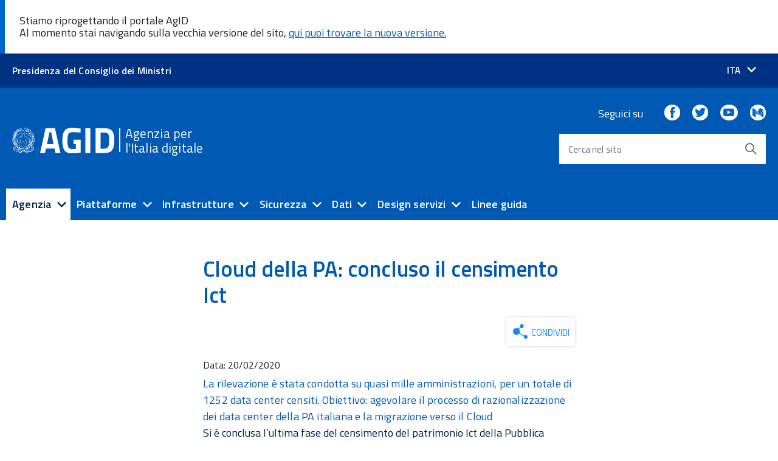

--- FILE ---
content_type: text/html; charset=UTF-8
request_url: https://www.agid.gov.it/it/agenzia/stampa-e-comunicazione/notizie/2020/02/20/cloud-pa-concluso-il-censimento-ict
body_size: 51305
content:
<!DOCTYPE html>
<!--[if IE 8]>
<html class="no-js ie89 ie8 " lang="it"
      dir="ltr" prefix="og: http://ogp.me/ns#">
<![endif]-->
<!--[if IE 9]>
<html class="no-js ie89 ie9 " lang="it"
      dir="ltr" prefix="og: http://ogp.me/ns#">
<![endif]-->
<!--[if (gte IE 9)|!(IE)]><!-->
<html class="no-js " lang="it"
      dir="ltr" prefix="og: http://ogp.me/ns#">
<!--<![endif]-->
  <head>
    <meta charset="utf-8" />
<meta name="title" content="Cloud della PA: concluso il censimento Ict  | Agenzia per l&#039;Italia digitale" />
<link rel="canonical" href="https://www.agid.gov.it/it/agenzia/stampa-e-comunicazione/notizie/2020/02/20/cloud-pa-concluso-il-censimento-ict" />
<meta name="description" content="Si è conclusa l’ultima fase del censimento del patrimonio Ict della Pubblica Amministrazione.

Il censimento è stato condotto da AgID su quasi mille amministrazioni per un totale di 1252 data center censiti.

 

Si tratta di un campione altamente rappresentativo di tutte le tipologie di PA: dalle PA centrali a quelle locali, passando per Asl e università.

 " />
<meta name="Generator" content="Drupal 8 (https://www.drupal.org)" />
<meta name="MobileOptimized" content="width" />
<meta name="HandheldFriendly" content="true" />
<meta name="viewport" content="width=device-width, initial-scale=1.0" />
<link rel="alternate" hreflang="it" href="https://www.agid.gov.it/it/agenzia/stampa-e-comunicazione/notizie/2020/02/20/cloud-pa-concluso-il-censimento-ict" />
<link rel="revision" href="/it/agenzia/stampa-e-comunicazione/notizie/2020/02/20/cloud-pa-concluso-il-censimento-ict" />

    <meta http-equiv="x-ua-compatible" content="ie=edge">
    <title>Cloud della PA: concluso il censimento Ict  | Agenzia per l&#039;Italia digitale</title>
    <link rel="stylesheet" href="/sites/default/files/css/css___AqaSq5Etb4iq78IjzJPHOYBvhqMXDstJIPXLfI038.css?sz0vcc" media="all" />
<link rel="stylesheet" href="//fonts.googleapis.com/css?family=Titillium+Web:300,400,400i,600,700" media="all" />
<link rel="stylesheet" href="/sites/default/files/css/css_4GZB5TlV2Lqz5nZ-jKxatTY-owqpfILVz1WBKSAvj74.css?sz0vcc" media="all" />

    
<!--[if lte IE 8]>
<script src="/sites/default/files/js/js_VtafjXmRvoUgAzqzYTA3Wrjkx9wcWhjP0G4ZnnqRamA.js"></script>
<![endif]-->
<script src="/themes/custom/italiagov/build/vendor/modernizr.js?v=3.3.1"></script>

    <link rel="apple-touch-icon" sizes="180x180" href="/themes/custom/agid/icons/apple-touch-icon.png">
    <link rel="icon" type="image/png" sizes="32x32" href="/themes/custom/agid/icons/favicon-32x32.png">
    <link rel="icon" type="image/png" sizes="16x16" href="/themes/custom/agid/icons/favicon-16x16.png">
    <link rel="manifest" href="/themes/custom/agid/icons/site.webmanifest">
    <link rel="mask-icon" href="/themes/custom/agid/icons/safari-pinned-tab.svg" color="#0066cc">
    <link rel="shortcut icon" href="/themes/custom/agid/icons/favicon.ico">
    <meta name="apple-mobile-web-app-title" content="Agenzia per l'Italia Digitale">
    <meta name="application-name" content="Agenzia per l'Italia Digitale">
    <meta name="msapplication-TileColor" content="#ffffff">
    <meta name="msapplication-config" content="/themes/custom/agid/icons/browserconfig.xml">
    <meta name="theme-color" content="#0066cc">
    <meta name="google-site-verification" content="iW7WdbA57KfbeoK_JnBaDT9oRz44ySgVaLaI_xi02Co" />
  </head>
  <body  class="t-Pac iwt-italiagov not-front-page">

    
      <div class="dialog-off-canvas-main-canvas" data-off-canvas-main-canvas>
    <ul class="Skiplinks js-fr-bypasslinks u-hiddenPrint">
  <li>
    <a href="#main">Go to main content</a>
  </li>
  <li>
    <a aria-controls="OffcanvasMenu" aria-label="Go to site navigation"
       class="js-fr-offcanvas-open" href="#OffcanvasMenu"
       title="Use this link to go to the main site navigation">Go to site navigation</a>
  </li>
</ul>

<div class="layout-container">

  <header class="Header u-hiddenPrint">

          <div class="Header-banner">
        <div class="u-layoutCenter u-layout-wide u-layout-r-withGutter">
          <div class="Header-owner">
                          <a href="http://www.governo.it/" target="_blank">
                <span>Presidenza del Consiglio dei Ministri</span>
              </a>
                              





<div class="language-switcher-language-url Header-languages" id="block-agid-languageswitcher" role="navigation" aria-labelledby="block-agid-languageswitcher-btn">
  
              <button aria-label="Seleziona la lingua" aria-controls="languages" aria-haspopup="true" class="Header-language u-border-none u-zindex-max u-inlineBlock"
         data-menu-trigger="languages"
         id="block-agid-languageswitcher-btn">
        <span class="u-hiddenVisually">Lingua attiva:</span>
        <span>ITA</span>
        <span class="Icon Icon-expand u-padding-left-xs"></span>
      </button>
    
    


<div id="languages" data-menu="" class="Dropdown-menu Header-language-other u-jsVisibilityHidden u-nojsDisplayNone" role="menu" aria-hidden="true">
    <span class="Icon-drop-down Dropdown-arrow u-color-white"></span>
    <ul><li class="en menuitem"><a href="/en" class="language-link u-padding-r-all" hreflang="en" data-drupal-link-system-path="&lt;front&gt;"><span lang="en">English</span></a></li></ul>
  </div>

  </div>
<div class="u-md-hidden u-lg-hidden u-border-right-xxs u-margin-right-xs u-padding-right-xs u-alignMiddle slim-header--toggle">
  <a class="js-fr-offcanvas-open u-block" href="#slim-menu" aria-controls="slim-menu"  aria-label="apri menu" title="apri menu">
    <img src="[data-uri]" alt="Menu toggle">
  </a>
</div>

<nav aria-labelledby="block-slimheadermenu-menu" id="block-slimheadermenu" class="slim-header--menu" data-rel=".Offcanvas--left" role="navigation">
            
  <h2 class="visually-hidden" id="block-slimheadermenu-menu">Slim Header Menu</h2>
  

        
  </nav>

<section class="Offcanvas Offcanvas--left Offcanvas--modal js-fr-offcanvas u-jsVisibilityHidden u-nojsDisplayNone u-hiddenPrint" id="slim-menu" aria-labelledby="slim-menu-title">
  <h2 id="slim-menu-title" class="u-hiddenVisually">Menu di navigazione</h2>
  <div class="Offcanvas-content u-background-white">
    <div class="Offcanvas-toggleContainer u-background-70 u-jsHidden">
      <a class="Hamburger-toggleContainer u-block u-color-white u-padding-bottom-xxl u-padding-left-s u-padding-top-xxl js-fr-offcanvas-close" aria-controls="menu" aria-label="esci dal menu" title="esci dal menu" href="#">
        <span class="Hamburger-toggle is-active" aria-hidden="true"></span>
      </a>
    </div>
    <nav aria-labelledby="slim-menu-title">
      <ul class="Linklist Linklist--padded Treeview Treeview--default js-Treeview u-text-r-xs" aria-labelledby="slim-menu-title">
        
      </ul>

    </nav>
  </div>
</section>

  
          </div>
        </div>
      </div>
    
    <div class="Header-navbar">
      <div class="u-layout-wide Grid Grid--alignMiddle u-layoutCenter u-layout-r-withGutter">

                                    <div class="Header-agid Grid-cell u-size2of3 u-sm-size1of2 u-md-size1of2 u-lg-size1of2" aria-hidden="true">
      <a href="/it" class="u-text-r-m" title="Home" rel="home">
        <img class="Logo-img" src="/themes/custom/agid/logo.svg" alt="Agenzia per l&#039;Italia digitale logo" />
        <span class="separator"></span>
        <span class="Site-name">Agenzia per l&#039;Italia digitale</span>
      </a>
  </div>
      
  
        
                <div class="Header-searchTrigger Grid-cell">
          <button aria-controls="header-search" aria-hidden="false" aria-label="Enable the search form"
                  class="js-Header-search-trigger Icon Icon-search Icon--rotated" title="Enable the search form">
          </button>
          <button aria-controls="header-search" aria-hidden="true" aria-label="Disable the search form"
                  class="js-Header-search-trigger Icon Icon-close u-hidden" title="Disable the search form">
          </button>
        </div>

                          <div class="Header-utils">
                          
  <div class="Header-social Headroom-hideme">

        
          <p>Seguici su</p>
        

        <ul class="Header-socialIcons">
                          <li>
              <a href="https://www.facebook.com/AgIDGovIT/">
                <span class="Icon Icon-facebook"></span>
                <span class="u-hiddenVisually">Facebook</span>
              </a>
            </li>
                                    <li>
              <a href="https://twitter.com/AgidGov">
                <span class="Icon Icon-twitter"></span>
                <span class="u-hiddenVisually">Twitter</span>
              </a>
            </li>
                                    <li>
              <a href="https://www.youtube.com/channel/UCxJmOWf__YcLgB19gy5dGQQ">
                <span class="Icon Icon-youtube"></span>
                <span class="u-hiddenVisually">Youtube</span>
              </a>
            </li>
                                                  <li>
              <a href="https://medium.com/@AgidGov">
                <span class="Icon Icon-medium"></span>
                <span class="u-hiddenVisually">Medium</span>
              </a>
            </li>
                    </ul>

  </div>

                                      <div id="header-search" class="Header-search">
                      <div id="block-simplefulltextsearchblock">
  
    
      <form action="/it/search" method="get" accept-charset="UTF-8" class="Form"
      role="search" aria-labelledby="edit-search_api_fulltext-label-697b2bdcbcc11">
  <div
    class="Form-field Form-field--withPlaceholder Grid u-background-white u-text-r-xs u-borderRadius-s">
    <input title="Enter the terms to search."
           data-drupal-selector="edit-search_api_fulltext" type="search"
           id="edit-search_api_fulltext-697b2bdcbcc11" name="search_api_fulltext" value=""
           required="" autocomplete="off"
           class="form-search Form-input Form-input--ultraLean Grid-cell u-sizeFill u-color-black u-text-r-xs u-borderRadius-s"
    >
    <label class="Form-label u-color-grey-50 u-text-r-xxs"
           for="edit-search_api_fulltext-697b2bdcbcc11" id="edit-search_api_fulltext-label-697b2bdcbcc11">
      Cerca nel sito
    </label>

    <button data-twig-context="search_block_form"
            data-drupal-selector="edit-submit" type="submit" id="edit-submit-697b2bdcbcc11"
            value="Cerca"
            class="button js-form-submit form-submit Grid-cell u-sizeFit Icon-search Icon--rotated  u-color-grey-50 u-padding-all-s u-textWeight-700">
      <span class="u-hiddenVisually">Start the search</span></button>
  </div>
</form>

  </div>

  
              </div>
                      </div>
        

                <div class="Header-toggle Grid-cell">
          <a class="Hamburger-toggleContainer js-fr-offcanvas-open u-nojsDisplayInlineBlock u-lg-hidden u-md-hidden"
             aria-controls="OffcanvasMenu" aria-label="Accedi al menu"
             href="#OffcanvasMenu" title="Accedi al menu">
            <span class="Hamburger-toggle" role="presentation"></span>
            <span class="Header-toggleText" role="presentation">Menu</span>
          </a>
        </div>

      </div>
    </div>

    <div class="Megamenu-wrapper u-textCenter u-hidden u-sm-hidden u-md-block u-lg-block">
      <div class="u-layout-wide u-layoutCenter">
        <nav class="Megamenu Megamenu--default js-megamenu" data-rel=".Offcanvas--right .Treeview" data-placement="bottom" aria-label="Main menu"></nav>
      </div>
    </div>

            
    
  </header>

      <section class="Offcanvas Offcanvas--right Offcanvas--modal js-fr-offcanvas u-jsVisibilityHidden u-nojsDisplayNone u-hiddenPrint" id="OffcanvasMenu" aria-hidden="true" aria-labelledby="block-agid-mainnavigation-menu">
  
<h2 id="block-agid-mainnavigation-menu" class="u-hiddenVisually">
  Main navigation
</h2>


<div class="Offcanvas-content u-background-white">

  <div class="Offcanvas-toggleContainer u-background-70 u-jsHidden">
    <a class="Hamburger-toggleContainer u-block u-color-white u-padding-bottom-xxl u-padding-left-s u-padding-top-xxl js-fr-offcanvas-close"
       aria-controls="OffcanvasMenu" aria-label="Exit from navigation"
       title="Exit from navigation">
      <span class="Hamburger-toggle is-active" aria-hidden="true"></span>
    </a>
  </div>

  <nav aria-labelledby="block-agid-mainnavigation-menu" id="block-agid-mainnavigation">
              

              <ul class="Linklist Linklist--padded Treeview Treeview--default js-Treeview u-text-r-xs" aria-label="">
              <li aria-selected="false">
                                          <a href="/it/agenzia" data-drupal-link-system-path="agenzia">Agenzia</a>
                                                <ul aria-label=Agenzia links>
              <li aria-selected="false">
                                          <a href="/it/agenzia/chi-siamo" data-drupal-link-system-path="node/1856">Chi siamo</a>
                              </li>
          <li aria-selected="false">
                                          <a href="/it/agenzia/organi" data-drupal-link-system-path="node/1628">Organi</a>
                              </li>
          <li aria-selected="false">
                                          <a href="/it/agenzia/competenze-funzioni" data-drupal-link-system-path="node/1481">Competenze e funzioni</a>
                              </li>
          <li aria-selected="false">
                                          <a href="/it/agenzia/comitato-unico-garanzia" data-drupal-link-system-path="node/101127">Comitato Unico di Garanzia</a>
                              </li>
          <li aria-selected="false">
                                          <a href="/it/agenzia/strategia-quadro-normativo" data-drupal-link-system-path="node/1746">Strategia e quadro normativo</a>
                              </li>
          <li aria-selected="false">
                                          <a href="/it/agenzia/piano-triennale" data-drupal-link-system-path="node/100054">Piano triennale ICT</a>
                              </li>
          <li aria-selected="false">
                                          <a href="/it/agenzia/attuazione-misure-pnrr" data-drupal-link-system-path="node/103774">Attuazione Misure PNRR</a>
                              </li>
          <li aria-selected="false">
                                          <a href="/it/agenzia/progetti-pon-governance" data-drupal-link-system-path="node/101162">Progetti PON Governance</a>
                              </li>
          <li aria-selected="false">
                                          <a href="/it/agenzia/responsabile-transizione-digitale" data-drupal-link-system-path="node/100369">Responsabile per la transizione al digitale</a>
                              </li>
          <li aria-selected="false">
                                          <a href="/it/agenzia/difensore-civico-per-il-digitale" data-drupal-link-system-path="node/1719">Difensore civico per il digitale</a>
                              </li>
          <li aria-selected="false">
                                          <a href="/it/agenzia/vigilanza" data-drupal-link-system-path="node/40052">Vigilanza</a>
                              </li>
          <li aria-selected="false">
                                          <a href="/it/agenzia/vigilanza-controllo-obblighi-transizione-digitale" data-drupal-link-system-path="node/103707">Vigilanza e controllo obblighi transizione digitale</a>
                              </li>
          <li aria-selected="false">
                                          <a href="/it/agenzia/competenze-e-funzioni/monitoraggio-contratti" title="Monitoraggio contratti" data-drupal-link-system-path="node/1637">Monitoraggio contratti</a>
                              </li>
          <li aria-selected="false">
                                          <a href="/it/agenzia/competenze-e-funzioni/valutazioni-pareri" title="Valutazione e pareri" data-drupal-link-system-path="node/1484">Pareri</a>
                              </li>
          <li aria-selected="false">
                                          <a href="/it/agenzia/appalti-innovativi" data-drupal-link-system-path="node/101120">Appalti innovativi</a>
                              </li>
          <li aria-selected="false">
                                          <a href="/it/agenzia/programmi-nazionali" data-drupal-link-system-path="node/1857">Programmi nazionali</a>
                              </li>
          <li aria-selected="false">
                                          <a href="/it/agenzia/attivita-internazionali" data-drupal-link-system-path="node/1483">Attività internazionali</a>
                              </li>
          <li aria-selected="false">
                                          <a href="/it/agenzia/competenze-digitali" data-drupal-link-system-path="node/1828">Competenze digitali</a>
                              </li>
          <li aria-selected="false">
                                          <a href="/it/agenzia/il-supporto-pa" data-drupal-link-system-path="node/101443">Il supporto alle PA</a>
                              </li>
          <li aria-selected="false">
                                          <a href="/it/agenzia/stampa-e-comunicazione" data-drupal-link-system-path="node/1627">Comunicazione e relazioni esterne</a>
                              </li>
        </ul>
  
              </li>
          <li aria-selected="false">
                                          <a href="/it/piattaforme" data-drupal-link-system-path="piattaforme">Piattaforme</a>
                                                <ul aria-label=Piattaforme links>
              <li aria-selected="false">
                                          <a href="/it/piattaforme/spid" data-drupal-link-system-path="node/1791">SPID</a>
                              </li>
          <li aria-selected="false">
                                          <a href="/it/piattaforme/inad" data-drupal-link-system-path="node/104014">INAD</a>
                              </li>
          <li aria-selected="false">
                                          <a href="/it/piattaforme/siope" data-drupal-link-system-path="node/1744">SIOPE</a>
                              </li>
          <li aria-selected="false">
                                          <a href="/it/piattaforme/eidas" data-drupal-link-system-path="node/1810">eIDAS</a>
                              </li>
          <li aria-selected="false">
                                          <a href="/it/piattaforme/nodo-eidas-italiano" data-drupal-link-system-path="node/1811">Nodo eIDAS italiano</a>
                              </li>
          <li aria-selected="false">
                                          <a href="/it/piattaforme/firma-elettronica-qualificata" data-drupal-link-system-path="node/1740">Servizi fiduciari qualificati</a>
                              </li>
          <li aria-selected="false">
                                          <a href="/it/piattaforme/registrazione-al-dominio-govit" title="Registrazione al dominio “.gov.it”" data-drupal-link-system-path="node/1784">Registrazione al dominio “.gov.it”</a>
                              </li>
          <li aria-selected="false">
                                          <a href="/it/piattaforme/procurement" title="E-Procurement" data-drupal-link-system-path="node/1812">E-Procurement</a>
                              </li>
          <li aria-selected="false">
                                          <a href="/it/piattaforme/posta-elettronica-certificata" data-drupal-link-system-path="node/1751">Posta elettronica certificata</a>
                              </li>
          <li aria-selected="false">
                                          <a href="/it/piattaforme/carta-nazionale-servizi" data-drupal-link-system-path="node/1739">Carta Nazionale dei Servizi</a>
                              </li>
          <li aria-selected="false">
                                          <a href="/it/piattaforme/fatturazione-elettronica" data-drupal-link-system-path="node/1752">Fatturazione elettronica</a>
                              </li>
          <li aria-selected="false">
                                          <a href="/it/piattaforme/sanita-digitale" data-drupal-link-system-path="node/1776">Sanità digitale</a>
                              </li>
          <li aria-selected="false">
                                          <a href="/it/piattaforme/anagrafe-nazionale-popolazione-residente" data-drupal-link-system-path="node/1768">Anagrafe Nazionale Popolazione Residente</a>
                              </li>
          <li aria-selected="false">
                                          <a href="/it/piattaforme/sistema-gestione-procedimenti-amministrativi" data-drupal-link-system-path="node/1750">Sistema di Gestione dei Procedimenti Amministrativi</a>
                              </li>
          <li aria-selected="false">
                                          <a href="/it/piattaforme/conservazione" data-drupal-link-system-path="node/1758">Conservazione</a>
                              </li>
        </ul>
  
              </li>
          <li aria-selected="false">
                                          <a href="/it/infrastrutture" data-drupal-link-system-path="infrastrutture">Infrastrutture</a>
                                                <ul aria-label=Infrastrutture links>
              <li aria-selected="false">
                                          <a href="/it/infrastrutture/cloud-pa" data-drupal-link-system-path="node/1763">Cloud della PA</a>
                              </li>
          <li aria-selected="false">
                                          <a href="/it/infrastrutture/razionalizzazione-del-patrimonio-ict" data-drupal-link-system-path="node/1769">Razionalizzazione del patrimonio ICT</a>
                              </li>
          <li aria-selected="false">
                                          <a href="/it/infrastrutture/sistema-pubblico-connettivita" data-drupal-link-system-path="node/1721">Sistema Pubblico di Connettività</a>
                              </li>
        </ul>
  
              </li>
          <li aria-selected="false">
                                          <a href="/it/sicurezza" data-drupal-link-system-path="sicurezza">Sicurezza</a>
                                                <ul aria-label=Sicurezza links>
              <li aria-selected="false">
                                          <a href="/it/sicurezza/misure-minime-sicurezza-ict" data-drupal-link-system-path="node/1686">Misure minime di sicurezza ICT</a>
                              </li>
          <li aria-selected="false">
                                          <a href="/it/sicurezza/cert-agid" data-drupal-link-system-path="node/1762">CERT-AgID</a>
                              </li>
          <li aria-selected="false">
                                          <a href="/it/sicurezza/tls-e-cipher-suite" data-drupal-link-system-path="node/103106">Raccomandazioni AGID - TLS e Cipher Suite</a>
                              </li>
          <li aria-selected="false">
                                          <a href="/it/sicurezza/cyber-security-awareness" data-drupal-link-system-path="node/103138">Cyber Security Awareness</a>
                              </li>
        </ul>
  
              </li>
          <li aria-selected="false">
                                          <a href="/it/dati" data-drupal-link-system-path="dati">Dati</a>
                                                <ul aria-label=Dati links>
              <li aria-selected="false">
                                          <a href="/it/dati/avanzamento-trasformazione-digitale" data-drupal-link-system-path="node/20526">Avanzamento trasformazione digitale</a>
                              </li>
          <li aria-selected="false">
                                          <a href="/it/dati/basi-dati-interesse-nazionale" data-drupal-link-system-path="node/1879">Basi dati di interesse nazionale</a>
                              </li>
          <li aria-selected="false">
                                          <a href="/it/dati/dati-territoriali" data-drupal-link-system-path="node/1737">Dati territoriali</a>
                              </li>
          <li aria-selected="false">
                                          <a href="/it/dati/open-data" data-drupal-link-system-path="node/1827">Open data</a>
                              </li>
          <li aria-selected="false">
                                          <a href="/it/dati/formati-aperti" data-drupal-link-system-path="node/1809">Formati aperti</a>
                              </li>
          <li aria-selected="false">
                                          <a href="/it/dati/vocabolari-controllati" data-drupal-link-system-path="node/1880">Vocabolari controllati</a>
                              </li>
        </ul>
  
              </li>
          <li aria-selected="false">
                                          <a href="/it/design-servizi" data-drupal-link-system-path="design-servizi">Design servizi</a>
                                                <ul aria-label=Design servizi links>
              <li aria-selected="false">
                                          <a href="/it/design-servizi/riuso-open-source" data-drupal-link-system-path="node/101041">Riuso e open source</a>
                              </li>
          <li aria-selected="false">
                                          <a href="/it/design-servizi/web-analytics-italia" data-drupal-link-system-path="node/103666">Web Analytics Italia</a>
                              </li>
          <li aria-selected="false">
                                          <a href="/it/design-servizi/accessibilita" data-drupal-link-system-path="node/1728">Accessibilità</a>
                                                <ul aria-label=Accessibilità links>
              <li aria-selected="false">
                                          <a href="/it/design-servizi/accessibilita/linee-guida-accessibilita-pa" data-drupal-link-system-path="node/102851">Linee guida accessibilità - PA</a>
                              </li>
          <li aria-selected="false">
                                          <a href="/it/design-servizi/accessibilita/dichiarazione-accessibilita" data-drupal-link-system-path="node/103016">Dichiarazione di accessibilità</a>
                              </li>
          <li aria-selected="false">
                                          <a href="/it/design-servizi/accessibilita/meccanismo-feedback" data-drupal-link-system-path="node/103017">Meccanismo di feedback</a>
                              </li>
          <li aria-selected="false">
                                          <a href="/it/design-servizi/accessibilita/procedura-attuazione" data-drupal-link-system-path="node/103018">Procedura attuazione</a>
                              </li>
          <li aria-selected="false">
                                          <a href="/it/design-servizi/accessibilita/monitoraggio" data-drupal-link-system-path="node/103766">Monitoraggio</a>
                              </li>
          <li aria-selected="false">
                                          <a href="/it/design-servizi/accessibilita/obiettivi-accessibilita" title="Obiettivi di accessibilità" data-drupal-link-system-path="node/1562">Obiettivi di accessibilità</a>
                              </li>
          <li aria-selected="false">
                                          <a href="/it/design-servizi/accessibilita/linee-guida-accessibilita-privati" data-drupal-link-system-path="node/103815">Linee guida accessibilità - Privati</a>
                              </li>
          <li aria-selected="false">
                                          <a href="/it/design-servizi/accessibilita/normativa" data-drupal-link-system-path="node/39692">Normativa</a>
                              </li>
          <li aria-selected="false">
                                          <a href="https://www.agid.gov.it/it/domande-frequenti/accessibilità">Domande frequenti</a>
                              </li>
          <li aria-selected="false">
                                          <a href="/it/design-servizi/accessibilita/formazione-20232024" data-drupal-link-system-path="node/104417">Formazione 2023/2024</a>
                              </li>
          <li aria-selected="false">
                                          <a href="/it/design-servizi/accessibilita/webinar-accessibilita" data-drupal-link-system-path="node/103822">Formazione 2021/2022</a>
                              </li>
        </ul>
  
              </li>
          <li aria-selected="false">
                                          <a href="/it/design-servizi/linee-guida-design-servizi-digitali-pa" data-drupal-link-system-path="node/1881">Linee guida design servizi digitali PA</a>
                              </li>
          <li aria-selected="false">
                                          <a href="/it/design-servizi/usabilita" title="Usabilità" data-drupal-link-system-path="node/1789">Usabilità</a>
                              </li>
        </ul>
  
              </li>
          <li aria-selected="false">
                                          <a href="/it/linee-guida" data-drupal-link-system-path="linee-guida">Linee guida</a>
                              </li>
        </ul>
  


      </nav>
</div>


</section>

  
  
    <main id="main">

    <div class="main-overlay"></div>

    
    <div class="u-layout-wide u-layoutCenter u-layout-r-withGutter">
      <div class="Grid Grid--withGutter">

              <div class="Grid-cell u-sizeFull u-md-size3of12 u-lg-size3of12">

        </div>
        <div class="Grid-cell u-sizeFull u-md-size6of12 u-lg-size6of12">
      
                              <section class="u-padding-r-top">
    <div class="u-layout-wide u-layoutCenter">
        
  <h1 class="u-text-h2"><span>Cloud della PA: concluso il censimento Ict </span>
</h1>



    </div>
  </section>

        
        </div>
      </div>
    </div>

        
        
            <div class="u-padding-r-bottom">
        <div class="u-layout-wide u-layoutCenter u-layout-r-withGutter">

                                <div class="Grid Grid--withGutter">
                            <div class="Grid-cell u-sizeFull u-md-size3of12 u-lg-size3of12">
                  
              </div>
                            <div class="Grid-cell u-sizeFull u-md-size6of12 u-lg-size6of12">
                      <div id="block-agid-mainpagecontent" class="block-agid-main-content">
  
    
      <article class="Node--news">
  
    

  
  <div>
    <div><ul><li class="share-everywhere">


<div class="agid-share-widget">
  <div  class="se-align-right agid-share">
        <div class="agid-share__trigger">
      <span class="agid-share__trigger__icon"><img src="/themes/custom/agid/icons/share.svg" aria-label="share icon" alt="Share icon" ></span>
      <span class="agid-share__trigger__icon agid-share__trigger__icon--hover"><img src="/themes/custom/agid/icons/share-hover.svg" aria-label="share icon" alt="Share icon" ></span>
      <!--<span class="agid-share__trigger__icon Share-revealIcon Icon Icon-share"></span>-->
      <div class="agid-share__trigger__text">
        Condividi
      </div>
    </div>
    <div class="agid-share__links-container se-inactive">
      <ul class="agid-share__links-container__links">
                  <li class="agid-share__links-container__link facebook_share"> <a href="https://www.facebook.com/sharer/sharer.php?u=https%3A%2F%2Fwww.agid.gov.it%2Fit%2Fagenzia%2Fstampa-e-comunicazione%2Fnotizie%2F2020%2F02%2F20%2Fcloud-pa-concluso-il-censimento-ict" target="_blank" title=""><span class="Icon Icon-facebook"></span><span class="u-hiddenVisually">Facebook</span></a> </li>
                  <li class="agid-share__links-container__link twitter"> 

<a href="https://twitter.com/intent/tweet?text=&url=https%3A%2F%2Fwww.agid.gov.it%2Fit%2Fagenzia%2Fstampa-e-comunicazione%2Fnotizie%2F2020%2F02%2F20%2Fcloud-pa-concluso-il-censimento-ict" target="_blank"><span class="Icon Icon-twitter"></span><span class="u-hiddenVisually">Twitter</span></a> </li>
                  <li class="agid-share__links-container__link linkedin"> <a href="https://www.linkedin.com/shareArticle?mini=true&url=https%3A%2F%2Fwww.agid.gov.it%2Fit%2Fagenzia%2Fstampa-e-comunicazione%2Fnotizie%2F2020%2F02%2F20%2Fcloud-pa-concluso-il-censimento-ict" target="_blank" ><img src="https://www.agid.gov.it/modules/contrib/share_everywhere/img/linkedin.svg" title="Share on LinkedIn" alt="Share on LinkedIn" />
</a>
 </li>
              </ul>
    </div>
  </div>
</div>
</li></ul></div>


  <div class="field field--name-field-news-date field--type-datetime field--label-inline">
    <div class="field__label">Data:</div>
                  <div class="field__item"><time datetime="2020-02-20T06:27:00Z">20/02/2020</time>
</div>
              </div>


  <div class="Prose string-long Abstract">
    <blockquote>
<p>La rilevazione è stata condotta su quasi mille amministrazioni, per un totale di 1252 data center censiti. Obiettivo: agevolare il processo di razionalizzazione dei data center della PA italiana e la migrazione verso il Cloud</p>
</blockquote>
  </div>


            <div class="field field--name-body field--type-text-with-summary field--label-hidden field__item"><blockquote>
<p>Si è conclusa l’ultima fase del censimento del patrimonio Ict della Pubblica Amministrazione.</p>

<p>Il censimento è stato condotto da AgID su quasi mille amministrazioni per un totale di 1252 data center censiti.</p>

<p> </p>

<p>Si tratta di un campione altamente rappresentativo di tutte le tipologie di PA: dalle PA centrali a quelle locali, passando per Asl e università.</p>

<p> </p>

<p>La rilevazione è stata effettuata al fine di acquisire informazioni essenziali per dar vita al processo di razionalizzazione dei data center della PA italiana e di adozione del modello Cloud.</p>

<p> </p>

<p>Un’azione strategica per la competitività del Paese, poichè consentirà a tutte le amministrazioni di innalzare il livello di sicurezza delle proprie infrastrutture, di offrire servizi più moderni a cittadini e imprese e di tagliare costi superflui valorizzando il proprio ruolo nella transizione digitale.</p>

<p> </p>

<p>Il censimento è stato avviato e concluso in conformità con quanto previsto dalla <a href="https://www.agid.gov.it/sites/default/files/repository_files/circolare_1_agid_2019_id_2.pdf" target="_blank">circolare 1/2019</a> e dal <a href="https://docs.italia.it/italia/piano-triennale-ict/pianotriennale-ict-doc/it/2019-2021/03_infrastrutture.html#cloud-della-pa" target="_blank">Piano Triennale</a> per l’Informatica nella Pubblica amministrazione.</p>

<p> </p>

<p><strong>I risultati del censimento</strong></p>

<p> </p>

<p>Dei 1252 data center censiti:</p>

<p> </p>

<p>- 35 sono risultati candidabili all’utilizzo da parte del polo strategico nazionale;</p>

<p>- 27 sono stati classificati nel gruppo A;</p>

<p>- i restanti 1190 sono stati classificati nel gruppo B.</p>

<p> </p>

<p>L’82% delle PA consultate ha dichiarato di possedere un data center di proprietà, il restante 18% ha detto di affidarsi a data center di terzi.</p>

<p> </p>

<p>Dal censimento è emerso che il 13% dei data center è stato realizzato prima del 1996, il 28% tra il ’96 e il 2005, il 46% tra il 2006 e il 2015, il 13% dopo il 2015.</p>

<p> </p>

<p>Il 64% dei data center censiti sono stati oggetto di un ultimo intervento di ammodernamento dopo il 2015, mentre il 36% prima del 2015.</p>

<p> </p>

<p>In base ai dati raccolti nella rilevazione, oltre il 42% delle PA afferma di aver già adottato servizi Cloud, il 22% di prevederne un prossimo utilizzo, mentre il restante 36% non ne ha ancora previsto l’adozione.</p>

<p> </p>

<p><strong>Il programma nazionale di abilitazione al Cloud e il supporto di AgID</strong></p>

<p><strong> </strong></p>

<p>Le<strong> </strong>pubbliche amministrazioni con data center classificati nel gruppo B avvieranno il percorso di migrazione verso il Cloud come definito dal <a href="https://cloud.italia.it/it/cloud-enablement/" target="_blank">programma nazionale di abilitazione al Cloud</a>.</p>

<p><strong> </strong></p>

<p>Nel quadro del programma, è disponibile il <a href="https://cloud.italia.it/marketplace/" target="_blank">catalogo nazionale</a> dei servizi cloud qualificati, in costante aggiornamento e con al momento presenti circa 500 servizi, nell’ambito del quale le Pubbliche amministrazioni hanno la possibilità di informarsi sui servizi Cloud con elevati standard di qualità e orientare così le proprie scelte d’acquisto, tramite le azioni di acquisto previste dal codice degli appalti.</p>

<p> </p>

<p>Per chiarimenti e informazioni, AgID mette a disposizione delle pubbliche amministrazioni <a href="https://helpdeskcensimentoict.italia.it/" target="_blank">un servizio di Helpdesk</a>.</p>

<p> </p>

<p><strong>Approfondimenti:</strong></p>

<p><strong> </strong><strong> </strong></p>

<p><a href="https://www.agid.gov.it/sites/default/files/repository_files/circolare_1_agid_2019_id_2.pdf" target="_blank">Circolare 1/2019</a></p>

<p><a href="https://docs.italia.it/italia/piano-triennale-ict/pianotriennale-ict-doc/it/2019-2021/03_infrastrutture.html#cloud-della-pa" target="_blank">Piano Triennale</a></p>

<p><a href="https://cloud.italia.it/it/cloud-enablement/" target="_blank">Programma nazionale di abilitazione al Cloud</a></p>
</blockquote></div>
      

      <div class="field field--name-field-arguments field--type-entity-reference field--label-hidden field__items">
              <div class="field__item"><a href="/it/argomenti/cloud-pa" hreflang="it">cloud PA</a></div>
          </div>
  
  <div class="field field--name-field-repository-files field--type-entity-reference field--label-above u-padding-top-xxl">
    <h3 class="field__label">Allegati</h3>
        <div class="field__items--custom">
                    <div class="field__item">
          <div class="file file--type-document file--mimetype-application-pdf file--view-mode-inside-content-page">

  
    

  <div class="content">
      

            <div class="field field--name-field-title field--type-string field--label-hidden field__item"><a href="https://www.agid.gov.it/sites/default/files/repository_files/sintesi_rapporto_censimento_patrimonio_ict.pdf">Sintesi rapporto censimento Ict</a></div>
      

            <div class="field field--name-filemime field--type-string field--label-hidden Icon Icon-file field__item application/pdf"></div>
      

  <div class="field field--name-field-date field--type-datetime field--label-inline">
    <div class="field__label">Data</div>
                  <div class="field__item"><time datetime="2020-02-20T12:00:00Z">20/02/2020</time>
</div>
              </div>

  </div>

</div>

          <br>
        </div>
                </div>
      </div>

  </div>

</article>

  </div>
<div id="block-agidrelatednews" class="u-padding-top-xxl">
  
      <h3>Notizie correlate</h3>
    
      <div class="views-element-container"><div class="js-view-dom-id-381ff3efbe3cd596c12f7a9acb489b5fdb0bef24de0c97cd239ca1439df05ff4">
  
  
  

  
  
  

  <div class="u-layout-centerContent u-padding-r-bottom">
    <section class="u-layout-wide">

        <div class="Grid Grid--withGutter related-content related-news">

                                                                    <div class="views-row Grid-cell u-nbfc u-size1of1 u-md-size1of2 u-lg-size1of2 u-padding-right-s">
            <article class="Node--news">
  
      <h2>
      <a href="/it/agenzia/stampa-e-comunicazione/notizie/2023/11/16/cloud-pa-elevata-partecipazione-dipendenti-pubblici-al-programma-formativo-agid-0" rel="bookmark"><span>Cloud PA: elevata partecipazione dei dipendenti pubblici al programma formativo di AgID</span>
</a>
    </h2>
    

  
  <div>
    

            <div class="field field--name-field-news-date field--type-datetime field--label-hidden field__item"><time datetime="2023-11-16T07:00:00Z">16/11/2023</time>
</div>
      
  </div>

</article>

          </div>
                                                                    <div class="views-row Grid-cell u-size1of1 u-md-size1of2 u-lg-size1of2 u-padding-r-left">
            <article class="Node--news">
  
      <h2>
      <a href="/it/agenzia/stampa-e-comunicazione/notizie/2023/09/07/cloud-pa-iniziano-i-corsi-formazione-rivolti-ai-dipendenti-pubblici" rel="bookmark"><span>Cloud PA: iniziano i corsi di formazione rivolti ai dipendenti pubblici</span>
</a>
    </h2>
    

  
  <div>
    

            <div class="field field--name-field-news-date field--type-datetime field--label-hidden field__item"><time datetime="2023-09-07T08:42:32Z">07/09/2023</time>
</div>
      
  </div>

</article>

          </div>
        
        </div>
    </section>
</div>
  
  

  
  

  
  
</div>
</div>

  </div>

  
              </div>
            </div>

          
        </div>
      </div>

            
            
            
            
            
            
    
        
        <div class="u-background-95 u-hiddenPrint">
      <div class="u-layout-wide u-layoutCenter u-layout-r-withGutter">
        <div class="Footer">

                    <div class="Grid Grid--withGutter">
            <div class="Header-agid Grid-cell u-sizeFull u-sm-size1of2 u-md-size1of2 u-lg-size1of2" aria-hidden="true">
                <a href="/it" class="u-text-r-m" title="Home" rel="home">
                  <img class="Logo-img" src="/themes/custom/agid/logo.svg" alt="Agenzia per l&#039;Italia digitale logo"/>
                  <span class="separator"></span>
                  <span class="Site-name">Agenzia per l&#039;Italia digitale</span>
                </a>
            </div>
                                  </div>

                                                    

  <div class="Grid Grid--withGutter">
        
<div id="block-contactblock" class="Footer-block Grid-cell u-md-size1of4 u-lg-size1of4">
  
    
      <p><a href="https://www.google.it/maps/place/Via+Liszt,+21,+00144+Roma+RM/@41.8336525,12.4653778,17z/data=!3m1!4b1!4m5!3m4!1s0x13258ae3d27bf449:0x5aa2ce4a30bafdda!8m2!3d41.8336485!4d12.4675665" target="new">Via Liszt 21 - 00144 Roma</a></p><p>Telefono: +39 06852641</p><p></p><p></p><p><strong>Codice fiscale: </strong>97735020584</p><p><strong>PEC: </strong><a href="mailto:protocollo@pec.agid.gov.it">protocollo@pec.agid.gov.it</a></p>
  </div>

<div id="block-linkcentralifooter" class="Footer-block Grid-cell u-md-size1of4 u-lg-size1of4">
  
    
      
              <ul>
              <li>
        <a href="http://trasparenza.agid.gov.it">Amministrazione trasparente</a>
              </li>
          <li>
        <a href="/it/domande-frequenti" data-drupal-link-system-path="domande-frequenti">Domande frequenti</a>
              </li>
          <li>
        <a href="https://trasparenza.agid.gov.it/contenuto3968_segnalazione-illeciti-whistleblowing_746.html">Segnalazione illeciti (whistleblowing)</a>
              </li>
          <li>
        <a href="https://www.agid.gov.it/it/notizie/rss.xml">Feed RSS</a>
              </li>
        </ul>
  


  </div>

<div id="block-sititematici" class="Footer-block Grid-cell u-md-size1of4 u-lg-size1of4">
  
      <h2 class="Footer-blockTitle" >Siti tematici</h2>
    
      
              <ul>
              <li>
        <a href="https://www.spid.gov.it/" title="Sito spid.gov.it">Sistema Pubblico di Identità Digitale </a>
              </li>
          <li>
        <a href="https://pianotriennale-ict.italia.it/" title="Sito Piano Triennale ICT PA">Piano Triennale per l&#039;informatica nella PA</a>
              </li>
          <li>
        <a href="https://domiciliodigitale.gov.it/">Indice nazionale dei domicili digitali</a>
              </li>
          <li>
        <a href="https://developers.italia.it/" title="Sito Developers Italia">Developers Italia</a>
              </li>
          <li>
        <a href="https://designers.italia.it/" title="Sito Designers Italia">Designers Italia</a>
              </li>
          <li>
        <a href="https://www.normattiva.it/uri-res/N2Ls?urn:nir:stato:decreto.legislativo:2005-03-07;82" title="Sito CAD">Codice dell&#039;Amministrazione Digitale</a>
              </li>
          <li>
        <a href="https://avanzamentodigitale.italia.it/it" title="Avanzamento Trasformazione Digitale">Avanzamento Trasformazione Digitale</a>
              </li>
          <li>
        <a href="https://accessibilita.agid.gov.it/">Monitoraggio Accessibilità</a>
              </li>
          <li>
        <a href="https://www.dati.gov.it/" title="Sito dati.gov.it">I dati aperti della PA</a>
              </li>
          <li>
        <a href="http://geodati.gov.it/geoportale/" title="Sito RNDT">Repertorio nazionale dati territoriali</a>
              </li>
          <li>
        <a href="http://www.indicepa.gov.it" title="Sito IPA">Indice delle Pubbliche Amministrazioni</a>
              </li>
          <li>
        <a href="https://appaltinnovativi.gov.it/">Appalti innovativi</a>
              </li>
          <li>
        <a href="https://www.fascicolosanitario.gov.it/">Fascicolo Sanitario Elettronico</a>
              </li>
          <li>
        <a href="https://peppol.agid.gov.it/">PEPPOL Authority Italia</a>
              </li>
          <li>
        <a href="https://form.agid.gov.it/">Form AgID</a>
              </li>
        </ul>
  


  </div>

  <div class="Footer-block Grid-cell u-md-size1of4 u-lg-size1of4">

    
        
          <h2 class="Footer-blockTitle">Seguici su</h2>
        

        <div class="Footer-subBlock">
      <ul class="Footer-socialIcons">
                              <li>
              <a href="https://www.facebook.com/AgIDGovIT/">
                <span class="Icon Icon-facebook"></span>
                <span class="u-hiddenVisually">Facebook</span>
              </a>
            </li>
                                        <li>
              <a href="https://twitter.com/AgidGov">
                <span class="Icon Icon-twitter"></span>
                <span class="u-hiddenVisually">Twitter</span>
              </a>
            </li>
                                        <li>
              <a href="https://www.youtube.com/channel/UCxJmOWf__YcLgB19gy5dGQQ">
                <span class="Icon Icon-youtube"></span>
                <span class="u-hiddenVisually">Youtube</span>
              </a>
            </li>
                                                          <li>
              <a href="https://medium.com/@AgidGov">
                <span class="Icon Icon-medium"></span>
                <span class="u-hiddenVisually">Medium</span>
              </a>
            </li>
                        </ul>
    </div>

  </div>

    
  </div>

          
                                      <nav aria-labelledby="block-agid-footer-menu" id="block-agid-footer">
            
  <h2 class="visually-hidden" id="block-agid-footer-menu">Footer</h2>
  

        

        <ul class="Footer-links u-cf">
              <li>
          <a href="https://form.agid.gov.it/view/979bf210-7a40-11ef-82be-8f9ca134cd50">Dichiarazione di accessibilità</a>
        </li>
              <li>
          <a href="http://trasparenza.agid.gov.it/" title="Amministrazione trasparente AgID">Amministrazione Trasparente</a>
        </li>
              <li>
          <a href="https://www.agid.gov.it/it/media-policy-esterna" title="Media Policy">Media Policy</a>
        </li>
              <li>
          <a href="/it/note-legali" data-drupal-link-system-path="node/1840">Note Legali</a>
        </li>
              <li>
          <a href="/it/privacy-policy" data-drupal-link-system-path="node/1735">Privacy Policy</a>
        </li>
              <li>
          <a href="/it/sitemap" data-drupal-link-system-path="sitemap">Mappa del sito </a>
        </li>
          </ul>
  


  </nav>

  
                  </div>

      </div>
    </div>

        <a title="Torna in alto" class="ScrollTop js-scrollTop js-scrollTo" style="display: none; cursor: pointer">
      <i class="ScrollTop-icon Icon-collapse" aria-hidden="true" role="img" alt="Scroll to top icon"></i>
      <span class="u-hiddenVisually">Torna in alto</span>
    </a>
  </main>
</div>

  </div>

    

    <!--[if IE 8]>
    <script src="themes/custom/agid/build/vendor/respond.min.js"></script>
    <script src="themes/custom/agid/build/vendor/rem.min.js"></script>
    <script src="themes/custom/agid/build/vendor/selectivizr.js"></script>
    <script src="themes/custom/agid/build/vendor/slice.js"></script>
    <![endif]-->
    <!--[if lte IE 9]>
    <script src="themes/custom/agid/build/vendor/polyfill.min.js"></script>
    <![endif]-->
    <script type="application/json" data-drupal-selector="drupal-settings-json">{"path":{"baseUrl":"\/","scriptPath":null,"pathPrefix":"it\/","currentPath":"node\/102934","currentPathIsAdmin":false,"isFront":false,"currentLanguage":"it"},"pluralDelimiter":"\u0003","data":{"extlink":{"extTarget":false,"extTargetNoOverride":null,"extNofollow":null,"extFollowNoOverride":null,"extClass":"ext","extLabel":"(link is external)","extImgClass":true,"extSubdomains":true,"extExclude":"","extInclude":"","extCssExclude":"header, .Footer\r\n","extCssExplicit":"main\r\n","extAlert":false,"extAlertText":"","mailtoClass":"mailto","mailtoLabel":"(link sends email)"}},"italiagov":{"webpackPublicPath":"\/themes\/custom\/italiagov\/build\/"},"agid":{"webpackPublicPath":"\/themes\/custom\/agid\/build\/"},"user":{"uid":0,"permissionsHash":"5e07ee5bd1511c6c96756e70d69c621fca69a83e5bed6e0989c6e38084d3f988"}}</script>
<script src="/sites/default/files/js/js_MIaN_Br1pvuJsNXv-uAXj46jRtknXYGc8wDq2mvyHng.js"></script>

  </body>
</html>


--- FILE ---
content_type: image/svg+xml
request_url: https://www.agid.gov.it/themes/custom/agid/logo.svg
body_size: 31101
content:
<?xml version="1.0" encoding="UTF-8"?>
<svg enable-background="new 0 0 519.8 128.9" version="1.1" viewBox="0 0 519.8 128.9" xml:space="preserve" xmlns="http://www.w3.org/2000/svg">
<style type="text/css">
	.st0{enable-background:new;}
	.st1{fill:#FFFFFF;}
</style>
<title>Logo dell&amp;Agenzia per l&amp;Italia Digitale</title>
<desc>Emblema della Repubblica Italiana con accanto l&amp;acronimo AGID</desc>
<g class="st0">
<path class="st1" d="m142.1 126.8l28-124.4h47.9l28 124.4h-25.3l-4.9-22.5h-43.6l-4.9 22.5h-25.2zm47.6-103.6l-12.6 59.1h34l-12.6-59.1h-8.8z"/>
<path class="st1" d="m312.7 82.1v-22h36.2v64.6c-17.4 2.8-31.6 4.2-42.5 4.2-19.4 0-32.7-5.2-40-15.6s-10.9-26.8-10.9-49.4 3.8-38.9 11.3-48.9c7.6-10 20.4-15 38.6-15 11.3 0 23.6 1.3 36.8 3.8l6.6 1.3-0.7 19.6c-14.6-1.6-26.6-2.4-36-2.4-9.3 0-15.9 1.1-19.7 3.3s-6.6 6.3-8.3 12.2c-1.8 5.9-2.7 16-2.7 30.4 0 14.3 1.8 24.4 5.3 30.1s10.9 8.6 22 8.6l15.3-0.6v-24.2h-11.3z"/>
<path class="st1" d="M372.7,126.8V2.4H398v124.4H372.7z"/>
<path class="st1" d="m466.9 126.8h-41.9v-124.4h41.9c10.7 0 19.6 1.1 26.5 3.4 7 2.3 12.4 6 16.2 11.2s6.5 11.3 8 18.3 2.2 16.1 2.2 27.4c0 11.2-0.7 20.5-2 27.9s-3.9 14-7.6 19.8-9.1 10-16.2 12.6c-7.1 2.5-16.1 3.8-27.1 3.8zm26.6-49.4c0.2-3.9 0.4-9.3 0.4-16.2s-0.2-12.4-0.7-16.6c-0.5-4.1-1.6-7.9-3.5-11.3-1.8-3.4-4.5-5.8-8.1-7-3.6-1.3-8.5-1.9-14.5-1.9h-16.7v80.5h16.7c9.1 0 15.8-2.3 19.9-7 3.4-3.8 5.6-10.6 6.5-20.5z"/>
</g>
<path class="st1" d="m87.8 84.7c0.7 0 1.6 0.4 1.1 0.7-0.4 0.3-0.4 1.1-0.8 1.6-0.7 0-1.1-0.4-1.6-1.1-0.1-0.5 0.3-1 0.9-1.1h0.4z"/>
<path class="st1" d="m37 100.6c0.6 0.4 1.3 0.4 1.9 0l-0.7-0.7-1.2-0.8c-0.7-0.4-1.1 0-1.6 0.7l1.6 0.8z"/>
<path class="st1" d="m69.9 122.6c0 0.4 0 0.7 0.4 0.7 0.3 0.3 0.7 0.4 1.1 0.4l-1.5-1.1z"/>
<path class="st1" d="m113.8 60c0.4-2.3 0-3.8-0.7-4.6-0.7-0.7-1.9-0.4-3.4 0.7-0.7-0.4-1.9 0-3 1.1 0.4-0.4 0.4-1 0-1.6 1.1-0.4 1.9-0.7 2.3-1.9 0.4-1.1 0.7-1.9 0.4-3 0.4-1.6 1.6-3 2.3-4.6 1.1-2.3 0.4-3-1.9-2.3 0.9-0.7 1.7-1.9 1.9-3 0-1.1-0.4-2.2-1.1-3-0.4-0.7-0.7-0.7-1.6-0.4 0.3-0.4 0.4-0.9 0.4-1.6-0.4-1.6-0.7-2.7-1.1-4.1 0-2.7-0.7-3.7-1.9-3.4 0-1.6-0.7-2.7-1.6-4.1-1.1-1.6-1.9-2.3-2.7-1.1-1.9-2.7-3.4-3.8-5-3.4 0-1.1-0.4-2.2-1.1-3 0.3-1.5-0.1-3-1.1-4.1-0.7-0.4-1.6 0-1.9 1.6 0-1-0.3-2.2-0.8-3.1-0.2-1-1.1-1.9-2.3-1.9h-1.1c-0.5-0.5-1.2-0.7-1.9-0.7-1.6-1.6-3-1.9-4.1-0.4v-1.4c-0.4-1.6-1.6-1.9-2.7-1.1-1.7-1.7-3.6-3.1-5.7-4.1-1.3-0.5-2.4-0.5-2.8 0.4-0.6-0.6-1.5-1-2.3-1.1-0.9-0.2-1.6-0.4-2.3-0.8-1.1 0-1.6 0.4-1.6 1.9-1.1 0.1-2.3 0.3-3.4 0.7-0.7 0.4-0.7 1.1-0.4 1.9 0.5 0.8 1.1 1.6 1.9 2.3-0.4 0.4-0.4 0.7-0.4 1.6 0 0.7 0.7 1.1 2.3 1.6 0.9 0.4 2.1 0.4 3 0-0.3 0.7 0 1.6 0.6 1.9 0 0 0.1 0 0.1 0.1h0.4c1.1 1.5 3.2 2 5 1.1l-0.5 1.4 2.7 1c0 1.2 0.7 2.3 1.9 2.7l1.6 0.4c-0.4 0-1.1 0.7-1.1 0.7-0.4 0.4-0.4 1 0 1.6 0.2 0.2 0.5 0.3 0.7 0.4h3.4c0 0.4 0.4 0.7 0.4 1.1 0.4 0.7 0.9 1.3 1.6 1.9 1 0.8 2.2 1.5 3.4 1.9-0.4 0.7-0.4 1.1-0.7 1.9-0.4 1.1-0.4 2.3 0 3.4-0.4 0.2-0.8 0.4-1.1 0.7-0.7 1.1 0.7 3 1.1 3.8-0.3 0-0.5 0.2-0.7 0.4-0.7 0.4-0.4 2.7 1.6 3 1.2 0.7 2.4 1.7 3.4 2.7l1.6 2.3c0.7 1.1 0.7 1.6 1.9 1.6 1 3.2 2.6 6.2 4.6 9 1.1 1 1.9 2.3 2.3 3.8 0 0.7-0.4 1.6 0 2.3-0.2 2.1-0.6 4-1.1 6-1.9-0.7-2.3 0.4-2.7 1.6-0.4-0.2-0.9 0-1.1 0.4-0.1-0.8-0.9-1.3-1.7-1.2-0.1 0-0.2 0-0.2 0.1-0.4 0.4-0.7 0.4-1.1 0.7-0.6-0.3-0.7-0.7-0.7-1.1v-2.3c0.4-0.4 0.4-0.7 0.7-1.1 0.4-2.2 0.3-4.4-0.4-6.4 0-0.6-0.5-1.1-1.1-1.1 0 0-1.1 0-1.6 0.7 0-0.4-0.7-0.7-1.1-0.7-1.6-0.4-3 2.3-3 5.3-1.1-0.7-2.7-0.4-2.3 0.7 0.4 1.9 3.4 5.7 3.4 7.2-0.7-0.7-3-0.7-3 1.1 0.1 0.8 0.3 1.6 0.7 2.3-0.4 2.3 1.9 3.8 4.1 5.7-0.1 0.5 0.1 1 0.4 1.6-0.4 0.7-2.7 4.1-2.7 4.1s-1.9-0.7-2.3-0.4-0.7 1.1-1.1 1.6l0.4 2.7c0.1 1.3-0.4 2.6-1.6 3.4-1 1-1.9 2.2-2.7 3.4-0.5 1.2-1.5 2.2-2.7 2.7l-1.1-1.2s-0.4-0.4-0.4 0c-3.2 1.2-6.2 2.7-9.1 4.6-1.6 1-2.7 2.5-3.4 4.1h-2.6l-2.3-2.3c-1-0.4-2.2-0.3-3 0.4-1.5-0.3-2.9-0.1-4.1 0.7-0.6 0.3-1.2 0.4-1.9 0.4l-3.4-3.8c-3.6-1.9-7.5-3.1-11.4-3.8-0.7 0.4-1.1 1.1-1.6 1.6-1.1-0.7-2.2-1.6-3-2.7l-1.9-2.3c-1.1-1.2-1.9-2.8-1.9-4.6l0.3-2c0-0.4 0-0.7-0.4-0.7-0.5-0.5-1.2-0.7-1.9-0.7 0 0-0.4 0-0.7 1.1 0 0.4-2.3-3-2.3-3 1.1-1.5 2-3.1 2.3-4.9 0.4-2.3 0.7-4.1 1.1-6.4 0-0.2 0.2-0.4 0.3-0.4 1.6-3.1 2.3-6.7 1.9-10.3-0.2-0.3-0.3-0.7-0.4-1.1h-0.4l0.4-0.7c0.4-0.7 0.4-0.7 0-1.1-0.8-0.1-1.6 0.1-2.3 0.4l-1.3-3.8h-0.4c-1.9 1.9-3.1 4.3-3.4 6.8l-0.3 0.4c-2.5 3.1-4.4 6.7-5.4 10.6-0.4-0.7-0.7-1.9-1.1-2.7-0.3-0.7-0.4-1.5-0.4-2.3 0.4-0.7 0.4-1.6-0.4-1.9-0.8-2-1.5-3.9-1.9-6 0.4-1.6 0.7-3 1.1-4.1 1.1-2.3 2.3-5 3.4-7.2 0 0 0.7-0.7 1.1-0.7 2.3-0.7 13-14 11.8-20.4 1.9-3 3.4-6 5-9.1h0.7l0.7-0.4c2.3-0.7 4.1-1.9 6.1-2.7l2.7-1.5c2-0.7 3.8-2 5.4-3.4 1.6-1.2 2.7-3 3-5-0.4-0.7-1.1-0.7-2.7-0.7 0.7-0.8 1.1-1.9 1.1-3-0.7-0.7-2.3-0.7-5.4-0.4-3 0.7-5.8 2-8.3 3.7-4.7 3-8.3 7.2-10.7 12.1l1.6-3c0.7-1.6 1.6-3.4 2.3-5.3 0.4-0.7 0.4-1.6 0-2.3-0.3-0.3-0.7-0.3-1.5-0.3-1.6 0.6-2.9 1.6-4.1 2.7-2.3 2.3-4.1 5-5.3 8-1.3 2.3-2.5 4.7-3.4 7.2 0.4-1.8 0.4-3.5 0-5.3 0-0.4-0.7-0.7-1.6-0.4-0.8 0.6-1.5 1.5-2 2.3-0.7 1.1-1.6 1.9-2.3 3-0.8 1.2-1.7 2.5-2.3 3.7-1.1 1.9-2 3.9-2.3 6-0.8 3.1-1.3 6.2-1.6 9.4-0.2 2.7-0.1 5.3 0.4 8 0.4 2.2 1.1 4.4 1.9 6.4 0.5 0.9 1.3 1.8 2.3 2.3 0.4 1.1 0.7 2.7 1.6 5 0.3 0.8 0.5 1.8 0.4 2.7-0.1 0.4 0.1 0.8 0.4 1.1 0.5 0.3 0.8 0.9 0.8 1.6 0.4 2.3 1.6 4.1 2.3 6 0 1.1-0.4 1.9-0.4 3-2.5-6.1-3.9-11-5.5-14.4-2.7-5.7-4.6-8.3-6.1-8-0.2-0.1-0.9 0.7-0.9 1.8v3c0 1.9 0.4 3.4 0.4 5.3 1 5.6 3.4 10.8 6.8 15.2l5 5.7c1 0.6 2.1 1.5 3 2.3 0.8 0.5 1.8 0.6 2.7 0.4 1.2 2 2.6 3.8 4.1 5.7 1.1 1.6 2.3 2.7 3.4 2.3 0.3 1 1.2 1.7 2.3 1.6h1.3c1.1 1.2 2.5 2.4 3.8 3.4l-1.1 3.8c-2 0.3-4 0.4-6.1 0.4-1.9-1.1-4.1-3-7.7-5.3v-4.1c-0.1-1.1 0.1-2.4 0.7-3.4-0.1-0.8-0.5-1.7-1.1-2.3-0.7-0.7-2.3-1.1-2.7-0.7s0 0.4 0 0.7v0.7c0-0.4 0-0.4 0.4-0.4 1.9 0.4 2.7 1.1 2.7 1.9-0.6 1-0.8 2.2-0.7 3.4v3.4c-2.4-1.6-5-3-7.7-4.1h1.1c0.4 0 0.7 0 0.7-0.4s0-0.4-0.7-0.4c-0.9-0.1-1.9 0.1-2.7 0.4-0.3 0.2-0.4 0.6-0.2 0.9 0 0.1 0.1 0.1 0.2 0.2 3 1.6 5.7 3 8.8 5 3.1 1.9 6.2 3.8 9.1 6 2.3 0 5-0.4 8.8-0.7l5.7-1.1c2.3-0.4 5-0.7 7.7-1.1 1.1-0.3 2.3-0.4 3.4-0.4 1.3 0.1 2.8-0.1 4.1-0.4 1 1.8 1.9 3.6 2.3 5.7 0 0.7 0 1.6-0.4 1.6-3.8 1.6-7.7 2.7-11.4 3.8l-6.4 1.6c-4.6 0.7-9.5 1.6-14.1 1.9-3.4-1.6-6.8-3.4-10.3-5.3-3-1.6-5.7-3.8-8.4-5.7s-3-3-3-3.4c1.1-1.6 2-3.4 2.3-5.3v-1.6c-0.4-1.6 0-2.3 1.1-2.3h6.1c0.4 0 0.7 0 0.7-0.4l1.1-1.9-0.5-0.5-0.7 1.6v0.4h-6.6c-0.6 0-1.1 0.3-1.6 0.7-0.4 0.8-0.4 1.8 0 2.7v1.1c-0.6 1.9-1.6 3.6-2.7 5.3 0 0.5 0.1 1 0.4 1.6 0.7 1.1 1.6 2.2 2.7 3 0.7 0.7 1.9 1.6 2.7 2.3 2.1 1.3 4.3 2.7 6.5 3.8 3.4 1.9 6.8 3.8 10.3 5.3 0.7 0 5.3-0.7 13.7-1.9v0.7c-2.3 1.9-3.8 2.7-4.6 2.3-0.7-0.4-1.1 0.7-0.7 2.3 0.4 0.7 0.7 1.1 1.6 1.1l0.7 0.7 2.3 1.6c0.8 0.4 1.9 0.4 2.7 0 0.8-0.3 1.3-1 1.6-1.9l0.4-0.4 2.7-2.7 1.9-1.5c1.1-0.1 2.3-0.6 3.1-1.6 0-0.6 0.3-1.1 0.7-1.6l2.3-1.6c0-0.4 1.1 0 3 1.1 0.7 0.4 1.6 0.4 2.3 0l1.9-1.1c3.2 1.5 6 3.5 8.4 6 0 0.4 0 0.7 0.7 1.6 0.7 0.7 1.7 1.1 2.7 1.1l0.7 1.9 0.7 0.4c1.5 0.1 2.8-0.5 3.8-1.6l1.6-0.4c0.7-0.3 1.1-1.1 1.1-1.9l-0.7-0.4-1.1-0.4c-1.8-0.8-3.4-1.8-5-3l-1.1-0.7c6 0.9 12.1 1.6 18.3 1.9 1.5 0.1 2.8-0.5 3.8-1.6 1.6-1.1 6.1-4.6 13.7-9.9 1.1-1.2 2-2.6 2.7-4.1-0.8-0.7-1.5-1.7-1.9-2.7-0.4-0.9-0.7-2-0.7-3v-1.9c0-0.7 0-1.1-0.7-1.6-0.4-0.4-0.9-0.6-1.6-0.7h-5c-0.7 0-1.6-0.4-1.6-0.7v-2.3c0-0.7 0-1.1-0.7-0.7-1.3 0.3-2.6 0.8-3.8 1.6-0.5 0.4-0.6 1.2-0.1 1.8l0.1 0.1c0.5 0.3 0.7 0.9 0.7 1.6-0.1 2.1-0.3 4-0.7 6-2.1 2-4.4 3.6-6.8 5-2.2 0.2-4.4 0.1-6.5-0.4-0.9-0.9-1.5-2.1-1.6-3.4 1.2-0.8 2.5-1.6 3.8-2.3l2.3-0.4c0.7 0 0.7-0.7 0.7-1.6 0.7-0.4 1.1-0.7 1.1-1.6l3.8-4.6c1.1-1 2.6-1.7 4.1-1.9 2.6-0.4 5.1-1.5 7.3-3 0.4-0.6 0.4-1.3 0-1.9 1.6-1.1 3-2.6 4.1-4.1 0.8-1 1-2.6 0.4-3.8 1.6-1.5 2.6-3.2 3.1-5.3 0.4-1.2 0.4-2.6 0-3.8 0.7-0.4 1.3-0.9 1.9-1.6 0.8-1 0.7-2.6-0.3-3.4 1.5-1.4 1.7-3.7 0.9-5.6zm-63.4-54.1c-0.1 1.1-0.6 2.3-1.6 3-1.9 1.6-3.9 3-6.1 4.1-3 1.1-6 2.5-8.8 4.1v-0.4c3.9-3.2 8.1-6 12.5-8.3 1.1-0.7 0.7-0.7-0.4-0.4-1.7 0.7-3.2 1.6-4.6 2.7l-8.3 5v-0.7c3.8-3.5 8.2-6.4 13-8.7 1.4-0.7 2.8-0.8 4.3-0.4zm-15.2 1.6c2.5-2.2 5.5-3.7 8.8-4.6 1.3-0.4 2.7-0.7 4.1-0.7 0.7 0 0.7 0.4 0.4 1.1l-1.5 1.9c-2 0.3-3.7 1.1-5.4 2.3-2.6 1.7-5.2 3.4-7.7 5.3l-0.4 0.4c-0.9 0-1.9 0.3-2.7 0.7 3.3-3 6.8-5.6 10.7-8 1.3-0.5 2.5-1.1 3.5-1.9-1.5 0.4-2.9 1-4.1 1.9-3 1.9-6.1 3.7-9.1 6l-4.1 3.7c2.2-2.9 4.7-5.7 7.3-8.3-0.2 0.1 0.2 0.2 0.2 0.2zm-4.2 7.5c0.4-0.4 0.7-0.4 1.6-0.4v1.9c-0.4 1.8-1 3.4-1.9 5l-2.3 5c-1.9 0.3-3.5 1-5 2.3 0.7-1.6 1.9-3 3-5 1.1-1.9 3-4.6 5.3-8 0.4-0.7 0.4-0.7 0-0.4-1.1 1.1-2.2 2.4-3 3.8-1.6 2.3-3.8 5.7-6.8 10.6-0.7 1.1-2.7 3.8-5.7 8.3l0.4-1.1 4.1-7.2 3.8-7.2c1.5-2.9 3.8-5.5 6.5-7.6zm-16.5 16.6c2.4-4 4.6-8.2 6.5-12.4 0.8-2 2.1-3.7 3.4-5.3 0.4-1.1 0-1.1-0.7 0-3 3.9-5.6 8.3-7.7 12.9l1.1-3.4c0.7-1.6 1.1-3.4 2.3-5 0.9-2 2.1-3.9 3.4-5.7 0.8-0.9 1.6-2 2.3-3 0.7-0.8 1.7-1.5 2.7-1.9 0.2 0.2 0.3 0.4 0.4 0.7l-3.4 8.7c-2.4 4.8-5.4 9.1-8.8 13.3-1.6 1.6-2.3 2.7-2.7 3s-0.7 0.7-0.7 1.1l0.4-1.1c0.1 0 1.5-1.9 1.5-1.9zm1.6 7.6l-2.3 4.6h-0.4l1.1-4.6h1.6zm-5 11.4l0.3-1.9 0.4-1.9 1.1-0.4-1.6 3.7-0.7 3c0.1 0.1 0.5-2.5 0.5-2.5zm-0.8-7.1l1.1-5.7 0.4 0.7-1.5 5zm-2.6 13.1v-0.4c0-2.7 0.5-5.4 1.6-8-0.9 4-1.3 6.6-1.6 8.4zm-0.9-3.7c-0.3-4-0.1-7.9 0.8-11.7 0.5-4.3 1.5-8.4 3-12.4 0.7-1.1 0.7-1.6 0-0.7-3.1 6.4-4.9 13.6-5 20.7-0.1 2.2 0.1 4.5 0.4 6.8 0.4 1.6 0.7 2.3 1.6 2.7 0.2 0.3 0.7 0.4 1 0.1 0.1 0 0.1-0.1 0.1-0.1 0.1 0.5-0.1 1-0.4 1.6-1-0.6-1.9-1.6-2.3-2.7-0.7-1.6-1.1-3.2-1.6-5-0.6-2.6-0.9-5.3-0.7-8 0.3-3.3 0.8-6.6 1.6-9.9 1.1-5 3.8-9.1 6.8-12.9 0.7-0.7 1.1-1.1 1.6-0.7v5.3c-0.3 2-0.8 3.8-1.6 5.7-1.1 3.8-2.3 8-3 11.7-0.7 2.6-1.4 6.1-2.3 9.5zm2 6.8v-1.1c1.1-1.6 2-3.4 2.3-5.3l2.3-6 2.7-6.4c1.8-3.5 3.9-6.8 6.5-9.9 0.8-1.6 2.4-2.7 4.1-3 0.4 0.4 0.4 1.1 0 2.7s-1.1 3-1.6 4.6c-2.2 4.3-5.1 8.3-8.4 11.7l4.7-7.6 2.3-4.1c0.7-1.6 0.7-2.3 0-1.9-4.6 7.2-7.3 11.4-8 13.3s-1.9 3.4-2.7 5c-0.8 1-1.5 2.2-1.9 3.4-0.4 1.4-1.1 3.2-2.3 4.6zm18.3 2.6c-0.3 2.6-0.8 5.1-1.6 7.6 0.1-1.7-0.1-3.3-0.4-5l0.7-2c0-0.7 0-0.7-0.4 0l-0.2 0.8v-1.5l1.1-1.1c0.8-0.6 0.8-0.2 0.8 1.2zm-1.2-3.7c0.7 0 0.7 0 0.4 0.7l-1.1 1.9c0-0.7-0.4-1.1-0.4-1.9 0.4-0.4 0.8-0.4 1.1-0.7zm-5.3 3c0.7-3.8 1.9-5.7 2.7-6 0.7 2.3 1.1 4.8 1.1 7.2 0.4 3.1 0.4 6.3 0 9.4 0 2.5-0.7 5-1.9 7.2l-0.8 2v-14c0-3 0.4-6 0.7-9.9v-0.5c-0.7 4.8-1.1 9.5-1.1 14.4v9.1l-0.7-1.2c-0.6-3.2-0.9-6.5-0.7-9.9 0.1-2.5 0.3-5.2 0.7-7.8zm-5.8 11.4c1-3.7 2.8-7.3 5.3-10.3-0.5 1.3-0.9 2.7-1.1 4.1-1.9 3.3-3.4 6.8-4.6 10.6-0.4 1.1-0.4 2.7-0.7 3.8 0.1-2.7 0.5-5.5 1.1-8.2zm4.2 5.7l-1.6-1.9 1.1-2.7c0.1 1.5 0.3 3.1 0.5 4.6zm13.8 28l0.7-2.7 3 1.9s-3.7 0.8-3.7 0.8zm7.5-1.1l-5.3-3.1-4.6-3-0.7-1.1c-0.3-0.3-0.7-0.4-1.1-0.4-0.4 0.4-0.7 0-1.1-0.7-1.2 0.7-2.9 0.4-3.8-0.7l-2.3-2.7-1.9-3.4-1.1-0.7c-0.5 0.2-0.8 0.2-1.6 0.2-1.2-0.2-2.3-0.9-3-1.9-1.5-2.2-2.7-4.5-3.8-6.8-2-3.8-3.8-8-5.8-11.7-0.7-2.3-1.1-3.8-1.6-4.1s-0.4-0.7-0.4 0c0.4 1.1 0.4 2.7 1.1 3.8 1.1 3 2.3 5.7 3.4 8.3 1.6 3 3 5.7 4.6 8.3-2.9-2.9-5.3-6.3-7.3-9.9-1.5-2.8-2.4-5.7-3-8.7-0.3-1.3-0.4-2.8-0.4-4.1v-3.3c0.4-0.9 0.4-0.9 0.9-0.9s0.7 0.7 1.9 1.9c1.7 2.7 2.9 5.7 3.8 8.7 1.6 4.6 2.7 7.6 3 8.7s0.7 2.7 1.1 3.8c0.3 1 0.8 2.1 1.6 3 0.6 1.2 1.3 2.4 2.3 3.4 1.1 0.7 1.9 0.7 2.3 0.4l-2.3-4.6h-0.6v-1.6c0.2-1.3 0.4-2.8 0.7-4.1 1.1-3.4 2.5-6.6 4.1-9.9-0.3 1.2-0.4 2.5-0.4 3.8-1.6 3.8-3 6.8-3.8 9.1-0.4 1.6-0.4 2.3 0 2.3l0.4-0.4-0.3-1.2 0.4-0.7 0.7 1.6 0.4-0.4 0.4 0.7-0.4 0.7 2.7 3.8 0.7-0.7 0.4 0.7c-0.6 0.5-1 1.2-1.1 2 0.7 1.1 1.6 2.7 2.3 3.8 1.6 1.9 2.7 2.7 3.4 1.6 0.4-0.4 0.7 0 1.1 0.4 0.6 0.5 1.1 1.1 1.6 1.9v-1.6l-2.3-2.7-1.6-3c-0.7-1.1-1.9-2.7-2.7-3.8l-1.9-3.4c-0.7-1.1-1.6-2.7-2.7-4.1v-0.8l2.3 3c1.6 1.8 2.9 3.7 4.1 5.7 0.7 1.1 1.1 1.6 1.6 0.7l0.4-1.1 0.8 0.3-0.7 2.7v0.7c0 0.7 0 1.1 0.4 1.1s0.4 0.4 0.7 1.1c0.7 1.1 1.6 1.9 2.3 3 1.2 1.5 2.6 2.7 4.1 3.8 1.6 0.7 2.7 1.9 3.4 2.3s1.6 1.1 1.1 1.9l1.1 0.4-0.3-1.5h1c0.5 0.4 0.8 0.9 1.1 1.6 1.1 0.7 1.9 1.6 3 2.3l-2.8-0.7zm-22.4-22l0.4-0.4 1.9 3v0.4l-2.3-3zm3.5 6.4l0.7-0.7 1.9 2.7 1.1 1.9 0.4 1.1c-0.7-0.4-1.1-1.1-1.6-1.6l-1.1-1.6-1.4-1.8zm23.6 14.7l-3-2.3c-0.8-1-1.7-2.1-2.7-3-0.4-0.4-0.7-1.1-1.6-1.6-0.6-0.3-1.2-0.5-1.9-0.4-0.4 0-0.7 0.4-1.1 1.6l-0.4-0.4c0-0.6 0.3-1.1 0.7-1.6 0.4-0.4 1-0.4 1.6 0l3.4 1.6 5.7 1.9c1 0.8 2 1.9 2.7 3-1 0.6-2.1 1-3.4 1.2zm1.6 14c-2 2-4.1 3.7-6.5 5.3l-0.4-0.4c2.1-1.2 4.1-2.6 6.1-4.1l1.1-1.1h-0.7c-0.9 0.8-2 1.6-3 2.3-1.2 0.8-2.5 1.6-3.8 2.3l-1.9 0.7 0.4 0.4h1.6c0.6 0.3 1 0.8 1.1 1.6 0 0.4-1.1 0.7-2.3 0.4l-1.6-0.7c-0.5-0.6-1.1-1-1.9-1.1l-0.7-0.4 0.4-0.7 1.9 0.7h0.7l-0.4-1.1 2.3-1.8c0.7-0.4 0.7-0.7 0.7-1.1v-1.1c1.1 0.2 2.4 0.1 3.4-0.4 1.1-0.4 2.3-0.7 3.4-0.7s1.2 0.3 0.1 1zm28.6-105.2v-1.6l-1.2 0.4c-1.3 0.4-2.9 0-3.8-1.1-0.7 0-1.1-0.4-1.1-0.7 0-0.4 0.4-1.1-0.4-1.1l-1.9 0.4c-0.9 0-1.8-0.4-2.3-1.1-0.4-0.4 0-1.1 0.4-1.9-0.8-0.4-1.7-0.8-2.3-1.6-0.4-0.4 0-1.1 0.4-1.6 1.2-0.4 2.6-0.4 3.8 0-0.3-0.4-0.4-0.9-0.4-1.5 0-0.4 1.1-0.4 3.4 0.7l1.6 0.7c0.4-0.7 0.8-0.7 2-0.7 1.1 0.5 2.1 1.1 3 1.9 1.2 0.8 2.3 1.9 3 3 0.4-0.5 1-0.5 1.6-0.2 0.2 0.1 0.3 0.3 0.3 0.5v1.6c-0.9-1-2.6-1.1-3.6-0.2l-0.2 0.2-0.7-0.3c-1-0.9-1.8-2.1-2.3-3.4-0.5-1.1-0.5-1.1-0.5-0.4 0.3 1.2 0.8 2.4 1.6 3.4-1.7-0.6-3.2-1.5-4.6-2.7-0.8-0.8-1.7-1.7-2.3-2.7-0.4-0.7-0.7-0.7-0.7 0 0.4 1.1 1.2 2.1 2.3 2.7l-1.6-0.4c-1.1-0.4-2.7-0.7-3.8-1.1-0.4 0-0.4 0 0 0.4 1.1 0.4 2.7 0.7 3.8 1.1 0.7 0 1.1 0.4 1.9 1.1-1.2 0.4-2.5 0.7-3.8 0.7h-1.1c0.4 0 0.4 0.4 0.7 0.4 1.7 0.1 3.3-0.1 5-0.4 1.6 0.7 2.7 1.1 4.1 1.9-1-0.3-2.3-0.1-3 0.7-0.4 0.4 0 0.4 0.4 0l3.4-1.1 1.1 0.4c0.1 1.2 0.3 2.6 0.7 3.7l-0.7 0.4-2.2-0.5zm7.7 7.2c-2.3 0-3 0-3-0.4s0-0.7 0.7-1.1l0.3-0.7c-1.6-0.7-2.7-1.6-3-3.4l1.1-0.4c0.4-0.7 0.4-1.1 0-1.6-0.6-0.7-0.8-1.7-0.7-2.7 0.4-1.1 1.9-1.1 3.8 0 0.7-1.6 1.9-2.3 3-1.6-1.1 0-2.3 0.7-2.3 1.6v2.7c-0.4-0.7-1.1-1.1-1.6-1.6-1.1-0.4-1.6-0.4-0.7 0 0.7 0.6 1.3 1.5 1.9 2.3-0.9 0.8-2.2 1.2-3.4 1.1-0.4 0-0.4 0.4 0 0.4 0.6 0 1.3-0.1 1.9-0.4-0.4 1.7 0.3 3.4 1.9 4.1 0.8 0.9 0.4 1.3 0.1 1.7zm1.4 1.2c0-0.4 0.4-0.7 1.6-0.7s1.1-0.4 0.4-0.7c-1.1-0.6-2.2-1.6-3-2.7-0.7-0.7-0.7-1.1 0-1.6l0.7-0.4 0.4-0.7-0.4-2.3c-0.4-1.1 0-1.9 1.1-2.7 1.3 0 2.7 0.4 3.8 1.1 0-0.7 0.4-0.7 1.1-0.7s1.6 1.9 2.3 5l1.1 0.4c0.2-0.4 0.4-0.8 0.7-1.1 0.5 0.6 0.9 1.5 1.1 2.3 1.1 1 1.6 2.7 1.1 4.1-0.8 0.7-1.1 2-0.7 3l-0.2-1.2c-0.3-1.3-0.4-2.8-0.4-4.1v3.4c-1-1.6-2.4-2.9-3.8-4.1-0.3-1.1-0.4-2.3-0.4-3.4s-0.4-1.6-0.4-0.7c-0.4 1.2-0.4 2.6 0 3.7-1.3-1.5-2.7-2.9-3.8-4.6-0.4-0.7-0.4-0.7-0.4-0.4 0.6 1.3 1.3 2.6 2.3 3.7 0.7 1.1 1.9 1.9 2.3 2.7-1.1-0.4-1.9-0.4-3-0.7-0.8-0.1-1.6-0.3-2.3-0.7-0.7 0-0.7 0 0 0.4 0.8 0.5 1.8 0.7 2.7 0.7l3.4 1.1c1 0.6 1.9 1.6 2.3 2.6l0.7 1.9c-1.2-0.7-2.7-1.2-4.1-1.6-0.9 0-1.9-0.3-2.7-0.7-1.1-0.4-1.1-0.4-0.4 0.4 0.9 0.5 2 0.7 3 0.7 1.7 0.4 3.3 1 4.9 1.9v0.4c-0.4 0.4-0.4 0.7-0.4 1.6l0.4 1.5c-0.4-0.4-0.7-0.4-1.9 0.7 0.4-0.4 0.4-1 0-1.6-0.9-1.3-2.5-2.4-4.4-2.9l-0.4 0.4c-1.9-0.1-3.5-1.6-4.3-3.4zm16.5 33.6c-0.4-0.7-1.1-1.9-1.9-3.4-0.7-1.6-1.6-2.7-1.9-3.4-0.4-0.8-0.4-1.8 0-2.7 0.4-0.7 0.4-1.6 0.7-2.3v-0.4c-0.4 0.7-0.7 1.9-1.1 2.7l-1.6-3.7c0.3-2.2 1.1-4.3 2.3-6 0.4-0.7 0.4-0.7 0-0.4-1.2 1.6-2.2 3.3-2.7 5.3l-2.3-4.6c0.3-1.7 0.8-3.3 1.6-5 0.7-1.1 0.4-1.1-0.4 0-0.6 1.1-1.1 2.5-1.6 3.8-0.7-2.7-1.1-5-1.9-6.4l-0.4-0.4 0.4 0.7c0.3 2.1 0.8 4 1.6 6-0.8-0.8-1.9-1.5-3-1.9 1 0.6 2.1 1.5 3 2.3 0.4 1.1 1.1 2.3 1.6 3.4-1.3-0.8-2.7-1.6-4.1-2.3-0.7 0-0.7 0 0 0.4 1.9 0.4 3.5 1.5 4.6 3l1.6 3.8c-0.4 0-1.1-0.7-1.9-2.3-1.2-1.8-3-3.1-5.1-3.8-0.5-0.3-0.7-0.9-0.7-1.6 0-0.4 0.4-0.7 1.6-0.7-0.4-0.7-0.4-1.1-0.7-1.9l-0.4-0.7c-0.7-1.6-0.3-2.3 1.1-2.3-1.1 0.4-1.1-0.4-1.1-0.7-0.1-0.9 0.2-1.9 0.7-2.7 0.4-0.4 0.4-1.1 0.7-1.6l2.3 1.1c0.7 0.3 1.1 1.1 1.1 1.9l-0.4 1.9c0 0.4 0.4 0.4 1.1-0.4 0.3-0.7 0.8-1.2 1.6-1.6 0.4 0.4 1.1 0.7 1.6 1.1 0.4 1.6 0.3 3.1-0.4 4.6l-0.8 2.2c1.6-1.9 2.7-3 3.8-3v4.1c0 0.7-0.2 1.3-0.7 1.9-0.7 0.6-1.2 1.7-1.1 2.7 1.6-1.1 1.9-0.7 1.9 0.4l-0.7 3c-0.4 1.6 0 2.3 0.7 1.9s1.1 0 1.1 0.4v1.6c-0.3 0.5-0.5 1.2-0.4 1.9 0 0.4 0.4 0.4 0.4 0.7h1.1c0.4 0 1.1 0 1.1 0.7v1.9c0 0.7 0.3 1.3 0.7 1.9 0.4 0.4 0.7 0.7 1.1 0.7l0.7-0.7c-0.7 0-1.1-0.4-1.1-1.9v-3c-0.4-0.7-0.7-1.6-1.1-1.6-1-2.2-2-4.5-2.7-6.8h1.6c1.1 3.8 1.9 5.7 2.3 6s0.7 0.7 0.7 1.1c0 0.9 0.1 1.8 0.4 2.7 1.5-0.8 2-2.7 1.1-4.1 0-0.4-0.4-0.4-0.7-0.7-0.7-0.3-1.2-0.8-1.6-1.6-0.4-0.7 0-1.1 0.7-1.6 0.7-0.4-0.7-1.6-3.8-3.4-1.6-1.1-1.9-1.9-1.6-2.7s0.7-0.4 1.1 0c0.3 0.2 0.7 0.4 1.1 0.4 0 0 0-1.1-0.7-1.1s-1.1-0.4-1.1-0.7v-5c-0.4-0.7-1.6-0.7-2.7 0 0.3-0.7 0.4-1.5 0.4-2.3s-0.4-1.6-1.1-1.9l-0.8-1.9c0-0.7 0.4-1.1 1.1-1.6-0.4-0.9-0.4-2.1 0-3 0.4-0.4 0.4-1.1 0.7-1.6 0-0.4 0.4-0.4 1.1 0 1.3 1 2.5 2.4 3.4 3.8 0.7-0.7 1.6-0.4 1.9 0.7 0.8 1.3 1 3 0.7 4.6 1.9-0.4 2.3 0.4 1.9 2.3 0.7 1 1.1 2.2 1.1 3.4 0.1 0.7-0.1 1.6-0.4 2.3-0.4 0.4-0.4 1.1-0.7 1.6 0 0.4 0 0.4 0.4 0 0.4-0.7 1.1-1.1 1.9-1.1 0.5 0.8 0.7 1.8 0.7 2.7 0 0.6-0.3 1.1-0.7 1.6-0.4 0.6-0.8 1.2-1.1 1.9 0 0.4 0 0.7 0.7 0.7l1.1-0.4c0.7 0 0.7 0.4 0 1.6-0.4 1.1-1.1 1.9-1.6 3-0.3 0.6-0.4 1.2-0.4 1.9 0 0.6-0.2 1.2-0.4 1.9v-4.1c-0.4-1.6-0.4-3.4-0.7-5 0.6-0.9 1.1-2 1.6-3 0.4-0.7 0.4-1.1 0-0.4-0.3 1-0.8 1.9-1.6 2.7-0.4-1.6-1.1-3.8-1.6-6 0.7-1.2 1.1-2.7 1.1-4.1 0-1.6 0-1.6-0.4-0.4 0 1.6-0.7 2.7-1.6 4.1-0.4-1.9-1-3.6-1.9-5.4 0.3-1.1 0.4-2.3 0.4-3.4s0-1.1-0.4-0.4c0.1 0.7-0.1 1.6-0.4 2.3l-1.6-3.7-0.7-2.3c-0.4-0.7-0.4-0.7-0.4 0l0.7 2.7c-0.4-0.7-1.1-1.2-1.9-1.6-0.7-0.4-0.7-0.4-0.4 0 0.9 0.8 1.9 1.7 2.7 2.7l1.9 4.6c-1-1.1-2.4-1.9-3.8-2.3-0.7-0.4-0.7 0 0 0.4 1.6 1.1 3 2.6 4.1 4.1l1.6 4.6c-1.2-0.8-2.3-1.9-3-3-0.4-0.4-0.7-0.4 0 0.4 1 1.3 2.2 2.6 3.4 3.8l1.1 4.1c-1.2-1.2-2.6-2.3-4.1-3-0.7-0.4-0.7-0.4 0 0.4 1.8 1.3 3.2 2.8 4.6 4.6 0.4 2.3 0.7 4.6 0.7 6.8 0 0.7-0.7 1.6-1.9 1.9l-0.4 3.4h-1.9c0.2-1.2-0.7-2-1.5-2.8zm2.3 3.4h1.6c-0.7 3.4-1.6 7.2-1.9 9.4l-0.7-0.4c0.6-2.9 1-5.9 1-9zm-11.8 19.4c-0.4 0-1.1-0.7-2.3-1.9-1.1-1.1-1.6-1.9-1.1-3-0.5-0.3-0.7-0.9-0.7-1.6-0.4-0.4-0.4-1 0-1.6 0.4-0.4 1.1-0.4 2.7 0.7 0.4-0.7 0.4-1.6 0-2.3l-1.2-1.9c-0.4-1-1-2-1.9-2.7-0.4-1.1-0.7-1.6-0.4-1.9s0.7 0 1.1 0.4c1.1-1.1 1.9-1.6 2.3-1.1 0.5 0.8 0.7 1.8 0.7 2.7 0.4 1.2 0.4 2.6 0 3.7l-0.5 0.6 0.4 0.4c0.1 1 0 2.1-0.4 3-0.1 0.4 0.1 0.8 0.4 1.1v-1.1c0-0.5 0.1-1 0.4-1.5 0-0.4 0.4-1.1 0.4-1.6l-0.4-0.4c0.4 0 0.4-0.4 0.7-0.4v-3c0.1-0.9 0-1.8-0.3-2.7 0-0.4-0.4-1.1-0.4-1.6 0-0.4-0.3-0.7-0.7-0.7s-1.1 0.4-1.9 1.6c0.4-1.1 0.7-2.7 1.1-3.8 0.4-0.7 0.7-0.7 1.1-0.7s0.7 0.3 0.7 0.7 0.4 0.4 0.7-0.4 0.4-0.7 0.7-0.4l0.7 0.7c0 0.4 0.4 0.7 0.4 1.1 0 0.7 0.4 1.6 0.4 2.7 0.1 0.7-0.1 1.6-0.4 2.3-0.4 0.4-0.4 0.7-0.4 1.6 0 1.1 0.1 2.3 0.4 3.4 0.3 0 0.5-0.2 0.7-0.4 0.3-0.3 0.7-0.4 1.1-0.4s0.4 0.7 0.4 1.9c0 1.1 0 1.6 0.4 0.4 0.4-1.1 0.4-1.6 1.1-1.6s0.7 1.1 0.4 3.8c-1.5 1-2.7 2.4-3.8 3.8-0.4-0.7-0.4-1.6 0-2.3 0.4-0.4 0.4-1.1 0.7-1.6 0-0.4 0.4-1.1 0.4-1.6 0.4-1.1 0.4-1.1 0-0.4-0.4 0.4-0.4 0.7-0.7 1.6-0.4 0.4-0.4 0.7-0.7 1.1-0.4-1.1-0.4-2.7-0.7-3.8s-0.4-1.1-0.4 0c0.4 2 0.7 4 0.7 6-0.6-0.7-1.5-1.3-2.3-1.9-0.7-0.7-1.6-1.1-1.9-1.9-0.4-0.4-0.7-0.4-0.4 0.4s1.6 1.6 2.3 2.7 1.9 1.6 1.9 1.9c0.4 0.4 0.4 0.4 0.4 0.7-0.4 0.4-0.7 1.1-1.6 1.6-0.4-0.4-0.4-0.4-0.4-0.7 0.4 0.6 0.4 0.3 0.1 0.3zm-24.5 24.6c0.5-0.6 1.1-1.1 1.9-1.6 2.3-1.1 5-2.3 7.7-3.4h0.6l0.4 0.7-0.7 0.4c-0.6 0.3-1.2 0.5-1.9 0.4-0.8 0.1-1.6 0.3-2.3 0.7-0.9 0.2-1.6 1-1.6 1.9 0 0.4-0.4 0.7-0.7 1.1l-2.7 1.6h-1.9l1.2-1.8zm5.7 2.3h-1.1l-2.3-0.4 2.3-1.1 1.1 1.5v-0.4l-0.4-1.1c-0.3-0.7 0-1.6 0.6-1.9 0 0 0.1 0 0.1-0.1 0.7-0.4 1.5-0.7 2.3-0.7 0.4 0 0.4 0.7 0 1.9-0.6 0.9-1.6 1.6-2.6 2.3zm-9.9 8.7l-0.4-1.1-1.9 2.3-1.6 1.1c-0.5 0.5-1.2 0.7-1.9 0.7l-2.3-1.1 1.1-0.7 0.4 0.4c-0.4 0.7 0 0.7 0.7-0.4l1.9-1.9c0-1.6-0.3-3.1-0.7-4.6-0.3-1.3-0.8-2.6-1.6-3.8 0-0.4-1.1-0.4-3-0.4 1.3-0.4 2.8-0.4 4.1 0l1.6 0.7 0.7-0.4-1.6-0.7h0.7l0.7 0.7 0.4 0.4c1.5 1.5 2.8 3.1 3.8 5 0.4 0.8 0.4 1.8 0 2.7 0.1 1.1-0.8 1.4-1.1 1.1zm16 9.4l0.7 0.4-0.4 0.4-1.9 0.4c-0.8 0.6-1.7 1.1-2.7 1.6l-1.1-0.4-0.4-0.7c0.4-0.4 0.7-0.7 1.1-0.7 0.4-0.3 1-0.4 1.6-0.4l1.6 0.4c-0.1-0.1 1.5-1 1.5-1zm-2.3 0c-1.1 0-1.9 0.7-2.3 0.7h-0.7c-0.9-1.1-2-2.1-3-3l-3-2.7c0.7-0.4 1.9 0 3.8 0.4l5.2 4.6zm9.6-14.3h3c2.8-1.6 5.4-3.4 7.7-5.7 2.9-2.3 6.1-4.1 9.5-5.7 0.7-0.4 0.7-0.7 0-0.7-1-0.3-2-0.4-3-0.4-0.4 0.4-0.4 0.7 0 0.7h1.6c-2.7 1.6-5.4 3-7.7 4.6 0-1.1 0.4-3 0.4-5.3-0.1-0.8-0.3-1.6-0.7-2.3-0.4-0.4 0-0.7 1.1-1.1l0.7-0.4v1.6l-1.1-0.4v0.7c0.4 0.5 0.9 0.8 1.6 1.1h5.4c1.9 0 3 0.4 2.7 1.6v2.7c0.4 2 1.2 3.9 2.3 5.7-0.5 1.1-1.1 2.1-1.9 3l-3.4 2.2c-3 2.3-7.3 5-12.7 8.3-8.8 0.1-17.5-1.2-25.9-3.8l-1.1-0.4 0.4-0.4c0.4-0.7 1.1-1.1 1.1-1.9 0-2.5-1-4.9-3-6.4v-0.4l1.1-0.4c2.6 0 5.2 0.4 7.7 1.1 2.3 0.4 5 1.1 8 1.6 1.8 0.3 4 0.6 6.2 0.8zm-5-1.6c-1.1-0.4-3-0.4-5.7-1.1l2.3-0.7c0.8 0.4 1.9 0.1 2.3-0.7 0.4 0.6 0.8 1.7 1.1 2.5zm14.5-20.1c-0.8 0.7-1.1 2-0.7 3-1.5 0.8-2.7 1.9-3.8 3-1 1-1.9 2.2-2.7 3.4-0.3 0.8-1 1.3-1.9 1.6-0.9 0.2-1.9 0.1-2.7-0.4l-0.4 1.6-4.6 2.7-2.3 1.1c0.3-0.7 0.4-1.5 0.4-2.3l0.7-0.7c3-1.6 5-3 5.4-4.6 0.4-1 1-2 1.9-2.7 0.6-0.8 1.1-1.7 1.6-2.7v-3c0.7 0.7 1.6 1.1 1.9 0.4 0.8-1.8 1.9-3.4 3.1-5 1-1.5 2.2-2.8 3.4-4.1l3-3.4v1.6c-1.8 2.2-3.4 4.5-5 6.8-1.9 2.6-3.4 5.3-4.6 8.3-0.4 1.1-1.2 2.1-2.3 2.7-0.6 0.3-1.1 0.6-1.6 1.1-0.4 0.7 0 0.7 0.4 0.4 0.4-0.4 0.9-0.8 1.6-1.1 2.5-2.1 4.7-4.6 6.5-7.2v-2.2l0.7-1.1c0 1.1 0 2.3 0.4 2.3s0.7-0.4 1.1-1.1 1.6-3.4 3.4-7.2c-0.4 0.9-0.4 2.1 0 3-1.1 0.7-1.6 1.9-0.7 3.8l-2.2 2zm15.2-15.1c0 1.1-0.4 2.2-1.1 3-1.9 2.3-2.7 3.4-2.3 3.8 0.4 1 0.3 2.2-0.4 3-1.1 1.5-2.5 2.9-3.8 4.1 0.4 0.7 0 1.6-1.1 2.3-1.5 0.8-3 1.5-4.6 1.9 2.7-1.6 4.7-4.1 5.4-7.2 0.6-0.6 1.5-1.1 2.3-1.6 0.7-0.4 0.7-0.7 0.4-0.4-0.9 0.3-1.9 0.8-2.7 1.5 0.8-1.9 1.5-3.7 1.9-5.7 1.2-1.3 2.4-2.7 3.4-4.1 0.7-0.7 0.7-1.1 0-0.4-0.8 1.5-1.9 2.7-3 3.8 0.7-1.9 1.1-4.1 1.9-6.4 0.4-1.6 0-1.6 0-0.7l-0.4 1.6-1.1-2.3 0.7 3c-0.4 1.6-0.7 3.4-1.1 5-0.6-1.8-1.6-3.4-2.7-5-0.7-1.1-1.1-1.1-0.4 0 1.1 1.9 2 3.9 2.7 6-0.4 1.9-1 3.6-1.9 5.3-0.4-0.7-1.1-1.2-1.9-1.6-0.4-0.4-0.4 0 0 0.4 0.6 0.5 1.1 1.2 1.6 1.9-0.5 1.2-1.2 2.5-2.3 3.4-0.8 0.9-1.7 1.9-2.7 2.7 1.1-1.7 1.6-3.6 1.1-5.6 0-0.4 0.3-0.7 0.7-0.7s0.7-0.3 0.7-0.7c-0.4-0.7-0.7-1.5-0.7-2.3h1.6c0.7-0.4 0.4-0.7 0-1.6-0.8-0.9-1.2-2.2-1.1-3.4 0-0.7 0.4-1.1 1.6-0.7 0.4 0 0.4-0.4 0-1.9l-1-1.6c-0.7-1.9-0.4-2.3 1.1-1.9l1.9 1.1c1.1 0.4 1.9-0.4 1.9-2.3 0-0.4 0.4-0.4 1.1-0.4 0.9 0 1.7-0.6 2-1.5 0.7-0.7 1.1 0 1.6 1.9 0.4 1.9 0.4 3.4 1.9 3.4-1.2-0.3-1.2 0.1-1.2 0.9zm2-6c0 0.4-0.1 0.8-0.4 1.1-0.4 0.4-0.9 0.6-1.6 0.7l-0.7-1.1c0-1.1-0.4-2.2-1.1-3 0.4-0.5 0.9-0.7 1.6-0.7 0.4-0.4 0.4 0-0.4 0s-1.1 0.7-1.9 0.7c0.4-1.5 1-2.9 1.9-4.1 0.4-0.7 0-0.7-0.4 0-0.7 1-1.5 2.2-1.9 3.3-0.4-0.4-0.4-1.1-0.7-1.6 0-0.7-0.4-0.7-0.4 0 0.1 0.8 0.3 1.6 0.7 2.3-1.1 1.6-1.9 2.3-2.3 1.9 0.3-2.3 0.8-4.6 1.6-6.8 1.1-1.1 1.9-1.6 2.7-1.1 1.1-0.7 1.9-1.1 2.7-0.4 0.4 0.7 0.7 1.1 0.4 1.9-0.1 0.8-0.3 1.6-0.7 2.3 0.7 0 1.1 0.4 1.6 1.1-0.3 1.5-1.1 2.7-2.3 3.4 1.2-0.4 1.6 0.1 1.6 0.1z"/>
<path class="st1" d="m16.8 109.7c0.7 0.4 1.6 0.4 1.9-0.4 0.4-0.4 0.4-1 0-1.6l-0.4-0.4c-0.4-0.4-0.4-0.4-0.7 0.4-0.1 0-0.8 2-0.8 2zm-8.8-6c0.7 0.7 1.1 1.1 2.3 0 0.4-0.4 0.4-1 0-1.6l-0.4-0.4h-0.4l-1.5 2zm12.9 6.4c0-0.7 0.4-1.1-0.4-1.6 0.4 0 0.7 0.3 0.7 0.7 0.3 0.3 0.7 0.4 1.1 0.4 0 0-0.7-0.4-0.7 0-0.1 0.8-0.3 1.6-0.7 2.3l-0.4 2.7 2.3-1.6c0.4-0.4 1.6-1.6 1.6-1.9s0-0.7-0.4-0.7v-0.4l0.7 0.4c0.4 0 0.4 0.4 0.7 0.4-0.7-0.4-1.1 0.4-1.9 0.7l-3.8 3.8-0.4-0.4 1.6-4.8zm-5.2 0.8c0 0.4-0.4 1.1-0.4 1.6 0 0.4 0 0.4 0.4 0.7v0.4l-1.1-1.1c-0.3 0-0.5-0.2-0.7-0.4v-0.4c0.4 0 0.7 0.4 0.7 0 0.4-0.4 0.7-0.7 0.7-1.1l1.6-2.3c0-0.4 0.7-0.7 0.7-1.1s0-0.7-0.4-0.7c0.4 0.4 0.7 0.4 1.1 0.7s0.7 0.4 1.1 0.7c0.8 0.4 1.1 1.5 0.8 2.3v0.4c-0.5 0.8-1.5 1.1-2.3 0.7-0.2 0-0.4-0.2-0.4-0.3-0.4 0-0.4 0-0.4-0.4 0-0.2-1.4 0.3-1.4 0.3zm-3.5-5.3c0-0.4 0.7-0.7 0.7-1.1s0-0.7-0.4-0.7h0.5l3.4 2.3-1.1 1.1c0.7-0.7 0.4-1.1-0.4-1.9l-0.4-0.4c0-0.4 0-0.4-0.4 0l-1.1 1.9c0.4 0.5 1 0.5 1.6 0.2 0.2-0.1 0.3-0.3 0.3-0.5-0.4 0.4-0.7 0.7-0.7 1.1s-0.4 0.7-0.7 1.1v-0.4c0.7-0.7 0.4-1.1-0.4-1.6l-1.6 2c0 0.4-0.4 0.4-0.4 0.7 0 0.4 0.3 0.7 0.7 0.7 0.6 0.4 1.3 0.4 1.9 0l-0.7 1.6-4.1-2.7v-0.4h0.7c0.4-0.4 0.7-0.7 0.7-1.1l1.9-1.9zm-3.8 2.1c-0.1 0.4 0.1 0.8 0.4 1.1l-0.4-0.4c-0.3 0-0.5-0.2-0.7-0.4v-3.4c0-0.4 0-0.4-0.4-0.7l-0.4 0.7c-0.4 0.4-0.4 0.7-0.7 1.1 0 0.4 0 0.4 0.4 0.7-0.3 0-0.5-0.2-0.7-0.4-0.4-0.4-0.7-0.4-1.1-0.7 0.4 0 0.4 0.4 0.7 0s0.7-0.7 0.7-1.1l1.6-2.3c0.4-0.4 0.4-0.7 0.7-1.1 0-0.4 0-0.4-0.4-0.7 0.4 0.4 0.7 0.7 1.1 0.7s0.7 0.3 0.7 0.7c0.7 0.7 1.6 1.1 0.7 2.3 0 0.7-1.1 1.1-1.9 0.7h-0.3v3.2zm44.7 2l-1.1-2.3-0.4 2.7 1.5-0.4zm-19.9 4.5c-0.1 0.4 0.1 0.8 0.4 1.1 0.4 0.4 0.4 0.4 0.7 0.4 0.7-0.4 0.7-0.7 0.7-1.6 0-0.4-0.4-0.7-0.7-1.1s-0.7 0-1.1 0v1.2zm0-1.5c0.2-0.2 0.5-0.3 0.7-0.4 0.4-0.4 0.4-0.7 0.4-1.6 0-0.6-0.4-1-0.9-1.1h-0.6v0.4l0.4 2.7zm-5 2.3c-0.1 0.4 0.1 0.8 0.4 1.1 0 0.4 0.4 0.4 0.7 0s1.1-0.4 1.1-1.6c0-0.7-0.4-0.7-0.7-1.1h-1.1v1.6h-0.4zm-0.4-1.6c0.7 0 0.7-0.4 1.1-0.4 0-0.4 0.4-0.7 0.4-1.1 0.1-0.5-0.3-1-0.9-1.1h-0.2c-0.2 0-0.4 0.2-0.4 0.3v2.3zm23.7-2.5c0 0.4-0.4 1.1 0 1.6 0.4 0.4 0.4 0.4 0.7 0.4v0.4h-1.5c0.4 0 0.7-0.3 0.7-0.7-0.1-0.6 0.1-1.3 0.4-1.9l0.7-4.1h0.4l2.3 4.6c0 0.4 0.4 0.7 0.7 1.1s0.4 0.4 0.7 0.4v0.4h-1.1c-0.4 0-0.7 0.4-1.1 0.4v-0.5s0.7 0 0.4-0.7 0-0.4 0-0.7l-0.7-1.1-1.9 0.4h-0.7zm-3.1-3.9l0.4 1.9c-0.4-1.1-1.1-1.9-1.9-1.6-1.6 0-1.6 1.9-1.6 3.4 0 1.6 0.7 3 2.7 2.7s1.1-1.1 1.1-2.3l0.4 2.3-0.4-0.4c-0.4 0.4-0.9 0.7-1.6 0.8-1.6 0.4-3-0.7-3.4-2.7s0.7-3.8 2.3-3.8c0.6-0.1 1.3 0.1 1.9 0.4v-0.7h0.1zm-6 2.7c0-0.4-0.4-0.7-0.4-1.1-0.4 0-0.4-0.4-0.7-0.4h-0.4c0.4 0 0.7-0.4 1.1-0.4s0.7-0.4 1.1-0.4v-0.4c-0.4 0-0.4 0.4-0.7 0.4-0.1 0.4 0.1 0.8 0.4 1.1l0.4 3c-0.1 0.4 0.1 0.8 0.4 1.1 0 0.4 0.4 0.4 0.7 0.4v0.4h-1.1c-0.4 0-0.7 0.4-1.1 0.4v-0.3c0.4 0 0.7 0 0.7-0.4v-1.1l-0.4-2.3zm-5.4 1.2v-1.6c-0.4-0.4-0.4-0.4-0.7 0v-0.4c0.4 0 0.8-0.1 1.1-0.4h1.1v0.4c-0.4 0-0.7 0-0.7 0.4s0.4 1.1 0.4 1.6l0.4 3c0 1.1 0.4 1.6 1.6 1.1 0.4 0 0.8-0.1 1.1-0.4s0.4-0.7 0.4-1.1l0.4-0.4 0.4 1.9h-0.4c-1.5 0-2.8 0.3-4.1 0.7 0.2-0.2 0.5-0.3 0.7-0.4v-1.6l-0.7-2.7-1-0.1zm-5 0.7c0.1-0.4-0.1-0.8-0.4-1.1-0.4-0.4-0.4-0.4-0.7-0.4 0.4 0 0.7-0.4 1.1-0.4h0.7c0.8-0.3 1.9 0.1 2.2 0.9 0 0.1 0.1 0.1 0.1 0.2 0 0.8-0.4 1.6-1.1 1.9 0.4 0 0.8 0.1 1.1 0.4 0.4 0.4 0.7 0.7 0.7 1.1 0 0.6-0.3 1.1-0.7 1.6 0.4 0.4-0.4 0.7-0.7 0.7 0 0.4-0.7 0.4-0.7 0.4-0.5 0-1 0.1-1.6 0.4v-0.4s0.7 0 0.7-0.4v-1.1c0.1-0.1-0.7-3.8-0.7-3.8zm-4.9 1.1c0-0.4-0.4-1.1-0.4-1.6 0-0.4-0.4-0.4-0.7 0v-0.4h2.3c0.7 0 1.9 0 2.3 1.1 0.4 0.7 0 1.6-0.7 1.6 0.4 0 0.8 0.1 1.1 0.4 0.4 0.4 0.7 0.7 0.7 1.1 0 0.7 0 1.1-0.7 1.6-0.4 0.3-1 0.4-1.6 0.4h-1.1c-0.7 0-0.7 0.4-1.6 0.4v-0.3c0.4 0 0.7 0 0.7-0.4s-0.4-1.1-0.4-1.6l0.1-2.3zm51.5 0.9l-0.4-2.7-1.1 2.7h1.5zm10.4-0.9v-1.1c-0.2-0.2-0.5-0.3-0.7-0.4v-0.4h2.3v0.4c-0.4 0-0.4 0-0.7 0.4v1.6l0.4 2.7v1.6c0 0.4 0.4 0.4 0.7 0.4h-2.3s0.7 0 0.7-0.4v-1.1l-0.4-3.7zm-6.1-0.3v-1.6c0-0.4-0.4-0.4-0.7-0.4v-0.4c0.4 0 0.7 0.4 1.1 0.4h1.6v0.4s-0.7 0-0.7 0.4c0.1 0.5-0.1 1-0.4 1.6l-0.4 3c0 1.1 0 1.6 0.7 1.6s0.7 0.4 1.1 0 0.7-0.7 0.7-1.1h0.4l-0.3 1.9h-0.4c-1.6-0.4-3-0.4-4.6-0.7 0.4 0 0.7 0 0.7-0.4-0.1-0.4 0.1-0.8 0.4-1.1l0.8-3.6zm-6.6 1.5c-0.1 0.6-0.4 1.1-0.7 1.6-0.4 0.4 0.4 0.4 0.7 0.7h-0.7c-0.3-0.2-0.7-0.3-1.1-0.4 0.4 0 0.7-0.3 0.7-0.7s0.7-1.1 0.7-1.9l1.9-3.8h0.4l0.7 5.3c0 0.4 0 1.1 0.4 1.1s0.4 0.4 0.7 0.4h-1.1c-0.4 0-0.7-0.4-1.1-0.4v-0.4h0.7v-2.4h-2.3l0.1 0.9zm-0.4-3.5c0-0.7 0-1.1-1.1-1.6-1.1-0.4-0.7 0-0.7 0l-0.7 4.6c0 0.7 0 0.7 0.7 1.1v0.4c-0.5 0.1-1-0.1-1.6-0.4h-1.6v-0.4c0.7 0 1.1 0 1.1-0.7l0.7-4.6c-0.2-0.2-0.5-0.3-0.7-0.4-0.7 0-1.1 0-1.6 1.1h-0.4l0.4-1.6 5.4 0.7c0.1 0.2 0.1 1.8 0.1 1.8zm-8-0.7v-1.1c0-0.4-0.4-0.4-0.7-0.4v-0.4c0.4 0 0.7 0.4 1.1 0.4h1.6s-0.7 0-0.7 0.4c0.1 0.4-0.1 0.8-0.4 1.1l-0.4 2.7c0 0.4-0.4 0.7 0 1.1 0 0.4 0.4 0.4 0.7 0.4v0.4c-0.4 0-0.7-0.4-1.1-0.4s-0.8-0.1-1.1-0.4v-0.4c0.4 0 0.7 0 0.7-0.4 0.3-0.3 0.4-0.7 0.4-1.1-0.1 0-0.1-1.9-0.1-1.9zm37.5-4.9l-2.3-1.6 0.7 2.7 1.6-1.1zm-10.7 7.6l-1.9-1.9 0.4 2.7 1.5-0.8zm9.5-5.7c0 0.4 0.4 1.1 0.4 1.6 0.4 0.4 0.7 0 0.7-0.4v0.7c-0.4 0.4-0.4 0.4-0.7 0.4s-0.4 0.4-0.7 0.4v-0.4c0.4-0.4 0.4-0.4 0.4-0.7-0.4-0.7-0.4-1.1-0.7-1.9l-1.1-4.1 4.6 3c0.2 0.2 0.5 0.3 0.7 0.4 0.2 0.2 0.5 0.2 0.7 0v0.4c-0.4 0-0.7 0.3-0.7 0.7-0.4 0.4-0.7 0.4-0.7 0.7l-0.4-0.4c0-0.4 0.4-0.4 0.4-0.7s-0.4-0.4-0.7-0.4l-0.7-0.7-1.9 1.1 0.4 0.3zm-7.7 1.1c-0.2-0.3-0.7-0.4-1-0.1-0.1 0-0.1 0.1-0.1 0.1v-0.4c0.4 0 0.4 0 0.7-0.4 0.4 0 0.4 0 0.7-0.4l6.1 1.9-1.9-2.3c-0.4-0.4-0.7-0.7-0.7-1.1s-0.7 0-1.1 0c0.2-0.2 0.5-0.3 0.7-0.4 0-0.4 0-0.7 0.4-0.7v0.4c0 0.4-0.4 0.4-0.4 0.7s0.7 1.1 1.1 1.6l2.3 3.4v0.4c-0.4 0-0.7 0-0.7-0.4l-6.1-2.3 2 2.6c0.4 0.4 0.7 0.7 0.7 1.1 0.4 0.4 0.7 0 1.1 0 0 0.4-0.4 0.4-0.7 0.7-0.4 0-0.4 0.4-0.7 0.7v-0.4c0.3-0.3 0.4-0.7 0.4-1.1s-0.4-0.7-0.7-1.1l-2.1-2.5zm-3 6.1c-0.1 0.5 0.1 1 0.4 1.6 0 0.4 0.7 0 0.7 0-0.4 0-0.4 0.4-0.7 0.4s-0.4 0.4-0.7 0.4c0.4-0.4 0.4-0.4 0.4-1.1 0.1-0.6 0-1.3-0.4-1.9l-0.7-4.1 3.8 3.4 0.7 0.7h0.7c-0.4 0-0.7 0.4-1.1 0.7-0.4 0-0.7 0.4-1.1 0.7v-0.4c0.4 0 0.7-0.4 0.4-0.7 0-0.4-0.4-0.4-0.7-0.7l-0.7-0.7-1.9 0.7v0.4c0-0.1 0.9 0.6 0.9 0.6z"/>
<path class="st1" d="m14.9 69.9c-0.2-1-0.6-2.1-1.1-3v-0.4l3.4-1.9c-0.4-1.7-0.6-3.2-0.7-5l-3.8-0.8v-6l3.8-0.7c0.1-1.7 0.3-3.3 0.7-5l-1.9-1.1h1.1l1.6 0.7v0.5c-0.4 1.8-0.7 3.5-0.7 5.3v0.4l-3.8 0.7v4.6l3.8 0.7v0.4c0 1.8 0.3 3.5 0.7 5.3v0.4l-3.5 1.9 0.7 2.3-0.3 0.7zm6.9 11.4l1.1 1.1 3.4-1.6h0.4c1.1 1.3 2.5 2.6 3.8 3.8l-1.5 3.9c1 1 2.2 1.9 3.4 2.7l3-2.7h0.4c1.6 1.1 3.2 2 5 2.7h0.4l-0.4 4.1c1.1 0.4 3.4 1.1 4.1 1.6l1.9-3.4h0.4c1.8 0.4 3.5 0.7 5.4 0.8h0.4l0.7 3.8h4.6l0.7-3.8h0.4c1.8-0.1 3.6-0.3 5.4-0.7l1.9 3.4 4.1-1.6-0.4-3.8h0.4c1.8-0.7 3.4-1.7 5-2.7l0.4-0.4 3 2.7 3.8-2.7-1.6-3.8h0.6c1.5-1 2.7-2.4 3.8-3.8v-0.4l3.8 1.9c1-1.2 1.9-2.5 2.7-3.8l-2.7-3v-0.2c0.7-1.6 1.9-3 2.7-5v-0.4l3.8 0.4c0.4-1.1 1.1-3.4 1.6-4.1l-3.4-1.9v-0.4c0.4-1.8 0.7-3.5 0.7-5.3v-0.4l3.8-0.7v-4.6l-3.8-0.7v-0.4c-0.1-1.8-0.3-3.5-0.7-5.3v-0.4l3.4-1.9c-0.4-1.1-1.1-3.4-1.6-4.1l-3.8 0.4v-0.4c-0.6-1.8-1.6-3.4-2.7-5v0.4l2.7-3c-0.7-0.7-1.9-3-2.7-3.7l-3.8 1.6c-1-1.5-2.4-2.7-3.8-3.7l-0.4-0.8 1.6-3.7-3.8-2.7-3 2.7h-0.4c-1.6-0.7-3.4-1.6-5-2.3h-0.4l0.4-3.7c-0.7-0.4-3.4-1.1-4.1-1.6l-1.9 3.4h-0.4c-1.8-0.4-3.5-0.7-5.4-0.7h-0.4l-0.6-3.9h-4.1l-0.7 3.7h-0.5c-1.8 0.1-3.6 0.3-5.4 0.7h-0.4l-2.1-3.4c-0.7 0.4-3.4 1.1-4.1 1.6l0.4 3.7h-0.4l-4.6 2.4h-0.4l-3-2.7c-0.7 0.4-1.1 1.1-1.6 1.6v-1.1l1.6-1.1h0.3l2.7 2.7 4.6-2.3-0.8-4.3h0.4c1.6-0.7 3.2-1.1 5-1.6h0.4l1.9 3.4c1.7-0.4 3.3-0.7 5-0.7l0.7-3.7h5.7l0.7 3.7c1.7 0.1 3.3 0.3 5 0.7l1.9-3.4h0.4c0.7 0.4 4.1 1.1 5 1.6h0.4v3.8l4.7 2.3 3-2.6h0.4c1.2 1.1 2.5 2.1 3.8 3l-1.6 3.7 3.4 3.4 3.8-1.6v0.4c0.4 0.7 2.7 3.4 3 4.1v0.4l-2.7 3 2.3 4.6 3.8-0.4v0.4c0.7 1.6 1.1 3.2 1.6 5v-0.3l-3.4 1.9c0.4 1.7 0.7 3.2 0.7 5l3.8 0.7v6.6l-3.5 0.7c-0.1 1.7-0.3 3.3-0.7 5l3.4 1.9v0.4c-0.3 1.7-0.8 3.3-1.6 5v0.6l-4.1-0.4-2.3 4.6 2.7 3v0.7c-0.4 0.7-2.7 3.4-3 4.1v0.4l-3.7-1.5-3.4 3.4 1.9 3.8h-0.5c-0.7 0.4-3.4 2.7-4.1 3l-0.4 0.4-3.1-3.4-4.6 2.3 0.4 4.1h-0.4l-5 1.6h-0.4l-1.9-3.4c-1.7 0.4-3.3 0.7-5 0.7l-0.7 3.8h-6l-0.7-3.8c-1.6-0.4-3.4-0.4-5-0.7l-1.9 3.4h-0.4c-1.6-0.7-3.2-1.1-5-1.6h-0.4l0.4-4.1-4.6-2.3-3 2.7h0.8c-0.7-0.4-3.4-2.7-4.1-3h-0.4l1.5-3.7-3.5-3.6-4 1.5v-0.4l-0.7-1.6v-0.7z"/>
<path class="st1" d="m56.1 87.7c-4.7-0.1-9.1-1.1-13.4-3h-0.7l14.1-17.4 13.7 17.4-0.7 0.4c-4.1 1.8-8.5 2.6-13 2.6zm-12.5-3.4c7.9 3.4 16.9 3.4 24.8 0l-12.3-15.5-12.5 15.5zm35.8-6.4l-12.6-18.6 20.9-7.6v0.7c1.1 9.1-2 18.4-8.4 25 0 0.1 0.1 0.5 0.1 0.5zm-11.1-18.2l11.1 16.7c5.6-6.4 8.4-14.7 7.6-23.1l-18.7 6.4zm-35.5 18.2l-0.4-0.4c-6.1-6.7-9.1-15.9-8-25v-0.7l20.9 8c0-0.1-12.5 18.1-12.5 18.1zm-7.6-25c-0.8 8.4 2 16.8 7.7 23.1l11.4-16.3-19.1-6.8zm37.4-6l-0.7-22.3h0.7c9 1.9 16.8 7.5 21.4 15.6l0.4 0.4-21.8 6.3zm0.3-20.9l0.7 19.7 19.5-5.3c-4.5-7.3-11.8-12.4-20.2-14.4zm-13.6 20.9l-21.4-6.4 0.4-0.4c4.6-8 12.3-13.5 21.4-15.1h0.7c0-0.1-1.1 21.9-1.1 21.9zm-20-6.9l19.1 5.7 0.8-19.7c-8.3 1.5-15.2 6.8-19.9 14z"/>
<path class="st1" d="m56.1 27.2l-6.8 19.3v0.4h-0.4l-20.6 0.3 16.4 12.4 0.3 0.4v0.4l-5.7 19.3 16.8-11.4 0.4-0.4 0.4 0.4 16.8 11.4-5.7-19.2v-1.1l0.4-0.4 16.4-12.4-20.6-0.6h-0.4v-0.4l-7.7-18.4zm-7.6 18.5l7.3-20.4 0.4-1.1 0.4 1.1 7.3 20.1 21.4 0.4h1.6l-1.1 0.7-17.5 12.8 6.1 20.4 0.4 1.1-1.2-0.7-17.5-12.1-17.5 12.2-1.1 0.7 0.4-1.6 6.1-20.5-17.2-11.9-1.1-0.7h1.1l21.7-0.5z"/>
<path class="st1" d="m18.4 88.1"/>
<path class="st1" d="m16.4 84.7l1.9 3.4-1.9-3.4z"/>
</svg>


--- FILE ---
content_type: image/svg+xml
request_url: https://www.agid.gov.it/themes/custom/agid/icons/share.svg
body_size: 1291
content:
<svg width="24" height="24" viewBox="0 0 24 24" version="1.1" xmlns="http://www.w3.org/2000/svg" xmlns:xlink="http://www.w3.org/1999/xlink">
<title>icon share</title>
<desc>Created using Figma</desc>
<g id="Canvas" transform="translate(-8386 1165)">
<g id="icon share">
<g id="Icon-share">
<g id="Combined Shape">
<use xlink:href="#path0_fill" transform="translate(8386 -1165)" fill="#1986F2"/>
</g>
</g>
</g>
</g>
<defs>
<path id="path0_fill" d="M 10.6986 14.6794L 11.8121 15.2757L 18.5049 18.7184C 19.0826 18.0831 19.9158 17.6842 20.8421 17.6842C 22.5862 17.6842 24 19.098 24 20.8421C 24 22.5862 22.5862 24 20.8421 24C 19.098 24 17.6842 22.5862 17.6842 20.8421C 17.6842 20.4845 17.7437 20.1408 17.8532 19.8203L 9.96554 15.7392C 8.92358 16.9312 7.39183 17.6842 5.68421 17.6842C 2.54491 17.6842 0 15.1393 0 12C 0 8.8607 2.54491 6.31579 5.68421 6.31579C 6.88018 6.31579 7.98988 6.68515 8.90547 7.31601L 11.7542 4.67161C 11.5082 4.22216 11.3684 3.70636 11.3684 3.15789C 11.3684 1.41384 12.7823 0 14.5263 0C 16.2704 0 17.6842 1.41384 17.6842 3.15789C 17.6842 4.90195 16.2704 6.31579 14.5263 6.31579C 13.7831 6.31579 13.0998 6.05904 12.5604 5.62939L 9.85638 8.13949C 10.7948 9.15322 11.3684 10.5096 11.3684 12C 11.3684 12.9118 11.1538 13.7734 10.7722 14.5371L 10.6986 14.6794Z"/>
</defs>
</svg>
